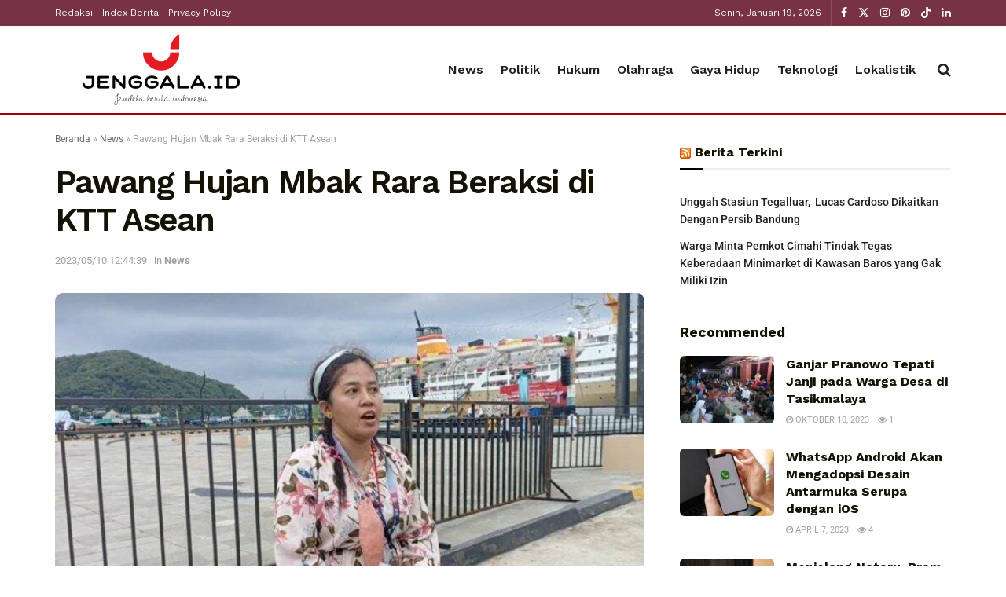

--- FILE ---
content_type: text/html; charset=UTF-8
request_url: https://jenggala.id/pawang-hujan-mbak-rara-beraksi-di-ktt-asean/
body_size: 29394
content:
<!doctype html>
<!--[if lt IE 7]> <html class="no-js lt-ie9 lt-ie8 lt-ie7" lang="id"> <![endif]-->
<!--[if IE 7]>    <html class="no-js lt-ie9 lt-ie8" lang="id"> <![endif]-->
<!--[if IE 8]>    <html class="no-js lt-ie9" lang="id"> <![endif]-->
<!--[if IE 9]>    <html class="no-js lt-ie10" lang="id"> <![endif]-->
<!--[if gt IE 8]><!--> <html class="no-js" lang="id"> <!--<![endif]-->
<head>
    <meta http-equiv="Content-Type" content="text/html; charset=UTF-8" />
    <meta name='viewport' content='width=device-width, initial-scale=1, user-scalable=yes' />
    <link rel="profile" href="http://gmpg.org/xfn/11" />
    <link rel="pingback" href="https://jenggala.id/xmlrpc.php" />
    <meta name='robots' content='index, follow, max-image-preview:large, max-snippet:-1, max-video-preview:-1' />
<meta property="og:type" content="article">
<meta property="og:title" content="Pawang Hujan Mbak Rara Beraksi di KTT Asean">
<meta property="og:site_name" content="Jenggala.id">
<meta property="og:description" content="Jenggala.id - Mbak Rara, pawang hujan yang terkenal karena aksinya di ajang MotoGP Mandalika, kembali menunjukkan keahliannya dalam ajang KTT ASEAN">
<meta property="og:url" content="https://jenggala.id/pawang-hujan-mbak-rara-beraksi-di-ktt-asean/">
<meta property="og:locale" content="id_ID">
<meta property="og:image" content="https://jenggala.id/wp-content/uploads/2023/05/Mbak-Rara-hadir-di-KTT-Asean.jpg">
<meta property="og:image:height" content="393">
<meta property="og:image:width" content="700">
<meta property="article:published_time" content="2023-05-10T12:44:39+07:00">
<meta property="article:modified_time" content="2023-05-10T12:44:39+07:00">
<meta property="article:section" content="News">
<meta property="article:tag" content="KTT ASEAN">
<meta property="article:tag" content="mbak Rara">
<meta property="article:tag" content="Pawang Hujan">
<meta name="twitter:card" content="summary_large_image">
<meta name="twitter:title" content="Pawang Hujan Mbak Rara Beraksi di KTT Asean">
<meta name="twitter:description" content="Jenggala.id - Mbak Rara, pawang hujan yang terkenal karena aksinya di ajang MotoGP Mandalika, kembali menunjukkan keahliannya dalam ajang KTT ASEAN">
<meta name="twitter:url" content="https://jenggala.id/pawang-hujan-mbak-rara-beraksi-di-ktt-asean/">
<meta name="twitter:site" content="">
<meta name="twitter:image" content="https://jenggala.id/wp-content/uploads/2023/05/Mbak-Rara-hadir-di-KTT-Asean.jpg">
<meta name="twitter:image:width" content="700">
<meta name="twitter:image:height" content="393">
<meta name="description" content="Pawang Hujan Mbak Rara Beraksi di KTT Asean"><meta property="fb:app_id" content="498450491566573">			<script type="text/javascript">
			  var jnews_ajax_url = '/?ajax-request=jnews'
			</script>
			<script type="text/javascript">;window.jnews=window.jnews||{},window.jnews.library=window.jnews.library||{},window.jnews.library=function(){"use strict";var e=this;e.win=window,e.doc=document,e.noop=function(){},e.globalBody=e.doc.getElementsByTagName("body")[0],e.globalBody=e.globalBody?e.globalBody:e.doc,e.win.jnewsDataStorage=e.win.jnewsDataStorage||{_storage:new WeakMap,put:function(e,t,n){this._storage.has(e)||this._storage.set(e,new Map),this._storage.get(e).set(t,n)},get:function(e,t){return this._storage.get(e).get(t)},has:function(e,t){return this._storage.has(e)&&this._storage.get(e).has(t)},remove:function(e,t){var n=this._storage.get(e).delete(t);return 0===!this._storage.get(e).size&&this._storage.delete(e),n}},e.windowWidth=function(){return e.win.innerWidth||e.docEl.clientWidth||e.globalBody.clientWidth},e.windowHeight=function(){return e.win.innerHeight||e.docEl.clientHeight||e.globalBody.clientHeight},e.requestAnimationFrame=e.win.requestAnimationFrame||e.win.webkitRequestAnimationFrame||e.win.mozRequestAnimationFrame||e.win.msRequestAnimationFrame||window.oRequestAnimationFrame||function(e){return setTimeout(e,1e3/60)},e.cancelAnimationFrame=e.win.cancelAnimationFrame||e.win.webkitCancelAnimationFrame||e.win.webkitCancelRequestAnimationFrame||e.win.mozCancelAnimationFrame||e.win.msCancelRequestAnimationFrame||e.win.oCancelRequestAnimationFrame||function(e){clearTimeout(e)},e.classListSupport="classList"in document.createElement("_"),e.hasClass=e.classListSupport?function(e,t){return e.classList.contains(t)}:function(e,t){return e.className.indexOf(t)>=0},e.addClass=e.classListSupport?function(t,n){e.hasClass(t,n)||t.classList.add(n)}:function(t,n){e.hasClass(t,n)||(t.className+=" "+n)},e.removeClass=e.classListSupport?function(t,n){e.hasClass(t,n)&&t.classList.remove(n)}:function(t,n){e.hasClass(t,n)&&(t.className=t.className.replace(n,""))},e.objKeys=function(e){var t=[];for(var n in e)Object.prototype.hasOwnProperty.call(e,n)&&t.push(n);return t},e.isObjectSame=function(e,t){var n=!0;return JSON.stringify(e)!==JSON.stringify(t)&&(n=!1),n},e.extend=function(){for(var e,t,n,o=arguments[0]||{},i=1,a=arguments.length;i<a;i++)if(null!==(e=arguments[i]))for(t in e)o!==(n=e[t])&&void 0!==n&&(o[t]=n);return o},e.dataStorage=e.win.jnewsDataStorage,e.isVisible=function(e){return 0!==e.offsetWidth&&0!==e.offsetHeight||e.getBoundingClientRect().length},e.getHeight=function(e){return e.offsetHeight||e.clientHeight||e.getBoundingClientRect().height},e.getWidth=function(e){return e.offsetWidth||e.clientWidth||e.getBoundingClientRect().width},e.supportsPassive=!1;try{var t=Object.defineProperty({},"passive",{get:function(){e.supportsPassive=!0}});"createEvent"in e.doc?e.win.addEventListener("test",null,t):"fireEvent"in e.doc&&e.win.attachEvent("test",null)}catch(e){}e.passiveOption=!!e.supportsPassive&&{passive:!0},e.setStorage=function(e,t){e="jnews-"+e;var n={expired:Math.floor(((new Date).getTime()+432e5)/1e3)};t=Object.assign(n,t);localStorage.setItem(e,JSON.stringify(t))},e.getStorage=function(e){e="jnews-"+e;var t=localStorage.getItem(e);return null!==t&&0<t.length?JSON.parse(localStorage.getItem(e)):{}},e.expiredStorage=function(){var t,n="jnews-";for(var o in localStorage)o.indexOf(n)>-1&&"undefined"!==(t=e.getStorage(o.replace(n,""))).expired&&t.expired<Math.floor((new Date).getTime()/1e3)&&localStorage.removeItem(o)},e.addEvents=function(t,n,o){for(var i in n){var a=["touchstart","touchmove"].indexOf(i)>=0&&!o&&e.passiveOption;"createEvent"in e.doc?t.addEventListener(i,n[i],a):"fireEvent"in e.doc&&t.attachEvent("on"+i,n[i])}},e.removeEvents=function(t,n){for(var o in n)"createEvent"in e.doc?t.removeEventListener(o,n[o]):"fireEvent"in e.doc&&t.detachEvent("on"+o,n[o])},e.triggerEvents=function(t,n,o){var i;o=o||{detail:null};return"createEvent"in e.doc?(!(i=e.doc.createEvent("CustomEvent")||new CustomEvent(n)).initCustomEvent||i.initCustomEvent(n,!0,!1,o),void t.dispatchEvent(i)):"fireEvent"in e.doc?((i=e.doc.createEventObject()).eventType=n,void t.fireEvent("on"+i.eventType,i)):void 0},e.getParents=function(t,n){void 0===n&&(n=e.doc);for(var o=[],i=t.parentNode,a=!1;!a;)if(i){var r=i;r.querySelectorAll(n).length?a=!0:(o.push(r),i=r.parentNode)}else o=[],a=!0;return o},e.forEach=function(e,t,n){for(var o=0,i=e.length;o<i;o++)t.call(n,e[o],o)},e.getText=function(e){return e.innerText||e.textContent},e.setText=function(e,t){var n="object"==typeof t?t.innerText||t.textContent:t;e.innerText&&(e.innerText=n),e.textContent&&(e.textContent=n)},e.httpBuildQuery=function(t){return e.objKeys(t).reduce(function t(n){var o=arguments.length>1&&void 0!==arguments[1]?arguments[1]:null;return function(i,a){var r=n[a];a=encodeURIComponent(a);var s=o?"".concat(o,"[").concat(a,"]"):a;return null==r||"function"==typeof r?(i.push("".concat(s,"=")),i):["number","boolean","string"].includes(typeof r)?(i.push("".concat(s,"=").concat(encodeURIComponent(r))),i):(i.push(e.objKeys(r).reduce(t(r,s),[]).join("&")),i)}}(t),[]).join("&")},e.get=function(t,n,o,i){return o="function"==typeof o?o:e.noop,e.ajax("GET",t,n,o,i)},e.post=function(t,n,o,i){return o="function"==typeof o?o:e.noop,e.ajax("POST",t,n,o,i)},e.ajax=function(t,n,o,i,a){var r=new XMLHttpRequest,s=n,c=e.httpBuildQuery(o);if(t=-1!=["GET","POST"].indexOf(t)?t:"GET",r.open(t,s+("GET"==t?"?"+c:""),!0),"POST"==t&&r.setRequestHeader("Content-type","application/x-www-form-urlencoded"),r.setRequestHeader("X-Requested-With","XMLHttpRequest"),r.onreadystatechange=function(){4===r.readyState&&200<=r.status&&300>r.status&&"function"==typeof i&&i.call(void 0,r.response)},void 0!==a&&!a){return{xhr:r,send:function(){r.send("POST"==t?c:null)}}}return r.send("POST"==t?c:null),{xhr:r}},e.scrollTo=function(t,n,o){function i(e,t,n){this.start=this.position(),this.change=e-this.start,this.currentTime=0,this.increment=20,this.duration=void 0===n?500:n,this.callback=t,this.finish=!1,this.animateScroll()}return Math.easeInOutQuad=function(e,t,n,o){return(e/=o/2)<1?n/2*e*e+t:-n/2*(--e*(e-2)-1)+t},i.prototype.stop=function(){this.finish=!0},i.prototype.move=function(t){e.doc.documentElement.scrollTop=t,e.globalBody.parentNode.scrollTop=t,e.globalBody.scrollTop=t},i.prototype.position=function(){return e.doc.documentElement.scrollTop||e.globalBody.parentNode.scrollTop||e.globalBody.scrollTop},i.prototype.animateScroll=function(){this.currentTime+=this.increment;var t=Math.easeInOutQuad(this.currentTime,this.start,this.change,this.duration);this.move(t),this.currentTime<this.duration&&!this.finish?e.requestAnimationFrame.call(e.win,this.animateScroll.bind(this)):this.callback&&"function"==typeof this.callback&&this.callback()},new i(t,n,o)},e.unwrap=function(t){var n,o=t;e.forEach(t,(function(e,t){n?n+=e:n=e})),o.replaceWith(n)},e.performance={start:function(e){performance.mark(e+"Start")},stop:function(e){performance.mark(e+"End"),performance.measure(e,e+"Start",e+"End")}},e.fps=function(){var t=0,n=0,o=0;!function(){var i=t=0,a=0,r=0,s=document.getElementById("fpsTable"),c=function(t){void 0===document.getElementsByTagName("body")[0]?e.requestAnimationFrame.call(e.win,(function(){c(t)})):document.getElementsByTagName("body")[0].appendChild(t)};null===s&&((s=document.createElement("div")).style.position="fixed",s.style.top="120px",s.style.left="10px",s.style.width="100px",s.style.height="20px",s.style.border="1px solid black",s.style.fontSize="11px",s.style.zIndex="100000",s.style.backgroundColor="white",s.id="fpsTable",c(s));var l=function(){o++,n=Date.now(),(a=(o/(r=(n-t)/1e3)).toPrecision(2))!=i&&(i=a,s.innerHTML=i+"fps"),1<r&&(t=n,o=0),e.requestAnimationFrame.call(e.win,l)};l()}()},e.instr=function(e,t){for(var n=0;n<t.length;n++)if(-1!==e.toLowerCase().indexOf(t[n].toLowerCase()))return!0},e.winLoad=function(t,n){function o(o){if("complete"===e.doc.readyState||"interactive"===e.doc.readyState)return!o||n?setTimeout(t,n||1):t(o),1}o()||e.addEvents(e.win,{load:o})},e.docReady=function(t,n){function o(o){if("complete"===e.doc.readyState||"interactive"===e.doc.readyState)return!o||n?setTimeout(t,n||1):t(o),1}o()||e.addEvents(e.doc,{DOMContentLoaded:o})},e.fireOnce=function(){e.docReady((function(){e.assets=e.assets||[],e.assets.length&&(e.boot(),e.load_assets())}),50)},e.boot=function(){e.length&&e.doc.querySelectorAll("style[media]").forEach((function(e){"not all"==e.getAttribute("media")&&e.removeAttribute("media")}))},e.create_js=function(t,n){var o=e.doc.createElement("script");switch(o.setAttribute("src",t),n){case"defer":o.setAttribute("defer",!0);break;case"async":o.setAttribute("async",!0);break;case"deferasync":o.setAttribute("defer",!0),o.setAttribute("async",!0)}e.globalBody.appendChild(o)},e.load_assets=function(){"object"==typeof e.assets&&e.forEach(e.assets.slice(0),(function(t,n){var o="";t.defer&&(o+="defer"),t.async&&(o+="async"),e.create_js(t.url,o);var i=e.assets.indexOf(t);i>-1&&e.assets.splice(i,1)})),e.assets=jnewsoption.au_scripts=window.jnewsads=[]},e.setCookie=function(e,t,n){var o="";if(n){var i=new Date;i.setTime(i.getTime()+24*n*60*60*1e3),o="; expires="+i.toUTCString()}document.cookie=e+"="+(t||"")+o+"; path=/"},e.getCookie=function(e){for(var t=e+"=",n=document.cookie.split(";"),o=0;o<n.length;o++){for(var i=n[o];" "==i.charAt(0);)i=i.substring(1,i.length);if(0==i.indexOf(t))return i.substring(t.length,i.length)}return null},e.eraseCookie=function(e){document.cookie=e+"=; Path=/; Expires=Thu, 01 Jan 1970 00:00:01 GMT;"},e.docReady((function(){e.globalBody=e.globalBody==e.doc?e.doc.getElementsByTagName("body")[0]:e.globalBody,e.globalBody=e.globalBody?e.globalBody:e.doc})),e.winLoad((function(){e.winLoad((function(){var t=!1;if(void 0!==window.jnewsadmin)if(void 0!==window.file_version_checker){var n=e.objKeys(window.file_version_checker);n.length?n.forEach((function(e){t||"10.0.4"===window.file_version_checker[e]||(t=!0)})):t=!0}else t=!0;t&&(window.jnewsHelper.getMessage(),window.jnewsHelper.getNotice())}),2500)}))},window.jnews.library=new window.jnews.library;</script>
	<!-- This site is optimized with the Yoast SEO plugin v26.6 - https://yoast.com/wordpress/plugins/seo/ -->
	<title>Pawang Hujan Mbak Rara Beraksi di KTT Asean - Jenggala.id</title>
	<meta name="description" content="Jenggala.id - Mbak Rara, pawang hujan yang terkenal karena aksinya di ajang MotoGP Mandalika, kembali menunjukkan keahliannya dalam ajang KTT ASEAN 2023" />
	<link rel="canonical" href="https://jenggala.id/pawang-hujan-mbak-rara-beraksi-di-ktt-asean/" />
	<meta name="twitter:label1" content="Ditulis oleh" />
	<meta name="twitter:data1" content="Bobby Suryo" />
	<meta name="twitter:label2" content="Estimasi waktu membaca" />
	<meta name="twitter:data2" content="2 menit" />
	<script type="application/ld+json" class="yoast-schema-graph">{"@context":"https://schema.org","@graph":[{"@type":"NewsArticle","@id":"https://jenggala.id/pawang-hujan-mbak-rara-beraksi-di-ktt-asean/#article","isPartOf":{"@id":"https://jenggala.id/pawang-hujan-mbak-rara-beraksi-di-ktt-asean/"},"author":{"name":"Bobby Suryo","@id":"https://jenggala.id/#/schema/person/1117116c3e0c7eba648792eed401d772"},"headline":"Pawang Hujan Mbak Rara Beraksi di KTT Asean","datePublished":"2023-05-10T05:44:39+00:00","mainEntityOfPage":{"@id":"https://jenggala.id/pawang-hujan-mbak-rara-beraksi-di-ktt-asean/"},"wordCount":256,"publisher":{"@id":"https://jenggala.id/#organization"},"image":{"@id":"https://jenggala.id/pawang-hujan-mbak-rara-beraksi-di-ktt-asean/#primaryimage"},"thumbnailUrl":"https://jenggala.id/wp-content/uploads/2023/05/Mbak-Rara-hadir-di-KTT-Asean.jpg","keywords":["KTT ASEAN","mbak Rara","Pawang Hujan"],"articleSection":["News"],"inLanguage":"id"},{"@type":"WebPage","@id":"https://jenggala.id/pawang-hujan-mbak-rara-beraksi-di-ktt-asean/","url":"https://jenggala.id/pawang-hujan-mbak-rara-beraksi-di-ktt-asean/","name":"Pawang Hujan Mbak Rara Beraksi di KTT Asean - Jenggala.id","isPartOf":{"@id":"https://jenggala.id/#website"},"primaryImageOfPage":{"@id":"https://jenggala.id/pawang-hujan-mbak-rara-beraksi-di-ktt-asean/#primaryimage"},"image":{"@id":"https://jenggala.id/pawang-hujan-mbak-rara-beraksi-di-ktt-asean/#primaryimage"},"thumbnailUrl":"https://jenggala.id/wp-content/uploads/2023/05/Mbak-Rara-hadir-di-KTT-Asean.jpg","datePublished":"2023-05-10T05:44:39+00:00","description":"Jenggala.id - Mbak Rara, pawang hujan yang terkenal karena aksinya di ajang MotoGP Mandalika, kembali menunjukkan keahliannya dalam ajang KTT ASEAN 2023","breadcrumb":{"@id":"https://jenggala.id/pawang-hujan-mbak-rara-beraksi-di-ktt-asean/#breadcrumb"},"inLanguage":"id","potentialAction":[{"@type":"ReadAction","target":["https://jenggala.id/pawang-hujan-mbak-rara-beraksi-di-ktt-asean/"]}]},{"@type":"ImageObject","inLanguage":"id","@id":"https://jenggala.id/pawang-hujan-mbak-rara-beraksi-di-ktt-asean/#primaryimage","url":"https://jenggala.id/wp-content/uploads/2023/05/Mbak-Rara-hadir-di-KTT-Asean.jpg","contentUrl":"https://jenggala.id/wp-content/uploads/2023/05/Mbak-Rara-hadir-di-KTT-Asean.jpg","width":700,"height":393,"caption":"Mbak Rara hadir di KTT Asean"},{"@type":"BreadcrumbList","@id":"https://jenggala.id/pawang-hujan-mbak-rara-beraksi-di-ktt-asean/#breadcrumb","itemListElement":[{"@type":"ListItem","position":1,"name":"Beranda","item":"https://jenggala.id/"},{"@type":"ListItem","position":2,"name":"News","item":"https://jenggala.id/news/"},{"@type":"ListItem","position":3,"name":"Pawang Hujan Mbak Rara Beraksi di KTT Asean"}]},{"@type":"WebSite","@id":"https://jenggala.id/#website","url":"https://jenggala.id/","name":"Jenggala.id","description":"Jendela Berita Indonesia Terkini","publisher":{"@id":"https://jenggala.id/#organization"},"potentialAction":[{"@type":"SearchAction","target":{"@type":"EntryPoint","urlTemplate":"https://jenggala.id/?s={search_term_string}"},"query-input":{"@type":"PropertyValueSpecification","valueRequired":true,"valueName":"search_term_string"}}],"inLanguage":"id"},{"@type":"Organization","@id":"https://jenggala.id/#organization","name":"partaiku.id","alternateName":"partaiku.id","url":"https://jenggala.id/","logo":{"@type":"ImageObject","inLanguage":"id","@id":"https://jenggala.id/#/schema/logo/image/","url":"https://jenggala.id/wp-content/uploads/2023/02/thumb-home.jpg","contentUrl":"https://jenggala.id/wp-content/uploads/2023/02/thumb-home.jpg","width":800,"height":600,"caption":"partaiku.id"},"image":{"@id":"https://jenggala.id/#/schema/logo/image/"},"sameAs":["https://www.facebook.com/Jenggaladotid/","https://x.com/patgatuwa","https://id.pinterest.com/redaksijenggala/","https://www.tiktok.com/@jenggala.id","https://www.instagram.com/jenggaladotid/"]},{"@type":"Person","@id":"https://jenggala.id/#/schema/person/1117116c3e0c7eba648792eed401d772","name":"Bobby Suryo","image":{"@type":"ImageObject","inLanguage":"id","@id":"https://jenggala.id/#/schema/person/image/","url":"https://secure.gravatar.com/avatar/a68b685436318ad2493293aedb510c981f8e8c30cf219966c42973df4b53f911?s=96&d=mm&r=g","contentUrl":"https://secure.gravatar.com/avatar/a68b685436318ad2493293aedb510c981f8e8c30cf219966c42973df4b53f911?s=96&d=mm&r=g","caption":"Bobby Suryo"},"url":"https://jenggala.id/author/jenggala-004/"}]}</script>
	<!-- / Yoast SEO plugin. -->


<link rel='dns-prefetch' href='//fonts.googleapis.com' />
<link rel='preconnect' href='https://fonts.gstatic.com' />
<link rel="alternate" title="oEmbed (JSON)" type="application/json+oembed" href="https://jenggala.id/wp-json/oembed/1.0/embed?url=https%3A%2F%2Fjenggala.id%2Fpawang-hujan-mbak-rara-beraksi-di-ktt-asean%2F" />
<link rel="alternate" title="oEmbed (XML)" type="text/xml+oembed" href="https://jenggala.id/wp-json/oembed/1.0/embed?url=https%3A%2F%2Fjenggala.id%2Fpawang-hujan-mbak-rara-beraksi-di-ktt-asean%2F&#038;format=xml" />
<style id='wp-img-auto-sizes-contain-inline-css' type='text/css'>
img:is([sizes=auto i],[sizes^="auto," i]){contain-intrinsic-size:3000px 1500px}
/*# sourceURL=wp-img-auto-sizes-contain-inline-css */
</style>
<style id='wp-emoji-styles-inline-css' type='text/css'>

	img.wp-smiley, img.emoji {
		display: inline !important;
		border: none !important;
		box-shadow: none !important;
		height: 1em !important;
		width: 1em !important;
		margin: 0 0.07em !important;
		vertical-align: -0.1em !important;
		background: none !important;
		padding: 0 !important;
	}
/*# sourceURL=wp-emoji-styles-inline-css */
</style>
<link rel='stylesheet' id='wp-block-library-css' href='https://jenggala.id/wp-includes/css/dist/block-library/style.min.css?ver=6.9' type='text/css' media='all' />
<style id='global-styles-inline-css' type='text/css'>
:root{--wp--preset--aspect-ratio--square: 1;--wp--preset--aspect-ratio--4-3: 4/3;--wp--preset--aspect-ratio--3-4: 3/4;--wp--preset--aspect-ratio--3-2: 3/2;--wp--preset--aspect-ratio--2-3: 2/3;--wp--preset--aspect-ratio--16-9: 16/9;--wp--preset--aspect-ratio--9-16: 9/16;--wp--preset--color--black: #000000;--wp--preset--color--cyan-bluish-gray: #abb8c3;--wp--preset--color--white: #ffffff;--wp--preset--color--pale-pink: #f78da7;--wp--preset--color--vivid-red: #cf2e2e;--wp--preset--color--luminous-vivid-orange: #ff6900;--wp--preset--color--luminous-vivid-amber: #fcb900;--wp--preset--color--light-green-cyan: #7bdcb5;--wp--preset--color--vivid-green-cyan: #00d084;--wp--preset--color--pale-cyan-blue: #8ed1fc;--wp--preset--color--vivid-cyan-blue: #0693e3;--wp--preset--color--vivid-purple: #9b51e0;--wp--preset--gradient--vivid-cyan-blue-to-vivid-purple: linear-gradient(135deg,rgb(6,147,227) 0%,rgb(155,81,224) 100%);--wp--preset--gradient--light-green-cyan-to-vivid-green-cyan: linear-gradient(135deg,rgb(122,220,180) 0%,rgb(0,208,130) 100%);--wp--preset--gradient--luminous-vivid-amber-to-luminous-vivid-orange: linear-gradient(135deg,rgb(252,185,0) 0%,rgb(255,105,0) 100%);--wp--preset--gradient--luminous-vivid-orange-to-vivid-red: linear-gradient(135deg,rgb(255,105,0) 0%,rgb(207,46,46) 100%);--wp--preset--gradient--very-light-gray-to-cyan-bluish-gray: linear-gradient(135deg,rgb(238,238,238) 0%,rgb(169,184,195) 100%);--wp--preset--gradient--cool-to-warm-spectrum: linear-gradient(135deg,rgb(74,234,220) 0%,rgb(151,120,209) 20%,rgb(207,42,186) 40%,rgb(238,44,130) 60%,rgb(251,105,98) 80%,rgb(254,248,76) 100%);--wp--preset--gradient--blush-light-purple: linear-gradient(135deg,rgb(255,206,236) 0%,rgb(152,150,240) 100%);--wp--preset--gradient--blush-bordeaux: linear-gradient(135deg,rgb(254,205,165) 0%,rgb(254,45,45) 50%,rgb(107,0,62) 100%);--wp--preset--gradient--luminous-dusk: linear-gradient(135deg,rgb(255,203,112) 0%,rgb(199,81,192) 50%,rgb(65,88,208) 100%);--wp--preset--gradient--pale-ocean: linear-gradient(135deg,rgb(255,245,203) 0%,rgb(182,227,212) 50%,rgb(51,167,181) 100%);--wp--preset--gradient--electric-grass: linear-gradient(135deg,rgb(202,248,128) 0%,rgb(113,206,126) 100%);--wp--preset--gradient--midnight: linear-gradient(135deg,rgb(2,3,129) 0%,rgb(40,116,252) 100%);--wp--preset--font-size--small: 13px;--wp--preset--font-size--medium: 20px;--wp--preset--font-size--large: 36px;--wp--preset--font-size--x-large: 42px;--wp--preset--spacing--20: 0.44rem;--wp--preset--spacing--30: 0.67rem;--wp--preset--spacing--40: 1rem;--wp--preset--spacing--50: 1.5rem;--wp--preset--spacing--60: 2.25rem;--wp--preset--spacing--70: 3.38rem;--wp--preset--spacing--80: 5.06rem;--wp--preset--shadow--natural: 6px 6px 9px rgba(0, 0, 0, 0.2);--wp--preset--shadow--deep: 12px 12px 50px rgba(0, 0, 0, 0.4);--wp--preset--shadow--sharp: 6px 6px 0px rgba(0, 0, 0, 0.2);--wp--preset--shadow--outlined: 6px 6px 0px -3px rgb(255, 255, 255), 6px 6px rgb(0, 0, 0);--wp--preset--shadow--crisp: 6px 6px 0px rgb(0, 0, 0);}:where(.is-layout-flex){gap: 0.5em;}:where(.is-layout-grid){gap: 0.5em;}body .is-layout-flex{display: flex;}.is-layout-flex{flex-wrap: wrap;align-items: center;}.is-layout-flex > :is(*, div){margin: 0;}body .is-layout-grid{display: grid;}.is-layout-grid > :is(*, div){margin: 0;}:where(.wp-block-columns.is-layout-flex){gap: 2em;}:where(.wp-block-columns.is-layout-grid){gap: 2em;}:where(.wp-block-post-template.is-layout-flex){gap: 1.25em;}:where(.wp-block-post-template.is-layout-grid){gap: 1.25em;}.has-black-color{color: var(--wp--preset--color--black) !important;}.has-cyan-bluish-gray-color{color: var(--wp--preset--color--cyan-bluish-gray) !important;}.has-white-color{color: var(--wp--preset--color--white) !important;}.has-pale-pink-color{color: var(--wp--preset--color--pale-pink) !important;}.has-vivid-red-color{color: var(--wp--preset--color--vivid-red) !important;}.has-luminous-vivid-orange-color{color: var(--wp--preset--color--luminous-vivid-orange) !important;}.has-luminous-vivid-amber-color{color: var(--wp--preset--color--luminous-vivid-amber) !important;}.has-light-green-cyan-color{color: var(--wp--preset--color--light-green-cyan) !important;}.has-vivid-green-cyan-color{color: var(--wp--preset--color--vivid-green-cyan) !important;}.has-pale-cyan-blue-color{color: var(--wp--preset--color--pale-cyan-blue) !important;}.has-vivid-cyan-blue-color{color: var(--wp--preset--color--vivid-cyan-blue) !important;}.has-vivid-purple-color{color: var(--wp--preset--color--vivid-purple) !important;}.has-black-background-color{background-color: var(--wp--preset--color--black) !important;}.has-cyan-bluish-gray-background-color{background-color: var(--wp--preset--color--cyan-bluish-gray) !important;}.has-white-background-color{background-color: var(--wp--preset--color--white) !important;}.has-pale-pink-background-color{background-color: var(--wp--preset--color--pale-pink) !important;}.has-vivid-red-background-color{background-color: var(--wp--preset--color--vivid-red) !important;}.has-luminous-vivid-orange-background-color{background-color: var(--wp--preset--color--luminous-vivid-orange) !important;}.has-luminous-vivid-amber-background-color{background-color: var(--wp--preset--color--luminous-vivid-amber) !important;}.has-light-green-cyan-background-color{background-color: var(--wp--preset--color--light-green-cyan) !important;}.has-vivid-green-cyan-background-color{background-color: var(--wp--preset--color--vivid-green-cyan) !important;}.has-pale-cyan-blue-background-color{background-color: var(--wp--preset--color--pale-cyan-blue) !important;}.has-vivid-cyan-blue-background-color{background-color: var(--wp--preset--color--vivid-cyan-blue) !important;}.has-vivid-purple-background-color{background-color: var(--wp--preset--color--vivid-purple) !important;}.has-black-border-color{border-color: var(--wp--preset--color--black) !important;}.has-cyan-bluish-gray-border-color{border-color: var(--wp--preset--color--cyan-bluish-gray) !important;}.has-white-border-color{border-color: var(--wp--preset--color--white) !important;}.has-pale-pink-border-color{border-color: var(--wp--preset--color--pale-pink) !important;}.has-vivid-red-border-color{border-color: var(--wp--preset--color--vivid-red) !important;}.has-luminous-vivid-orange-border-color{border-color: var(--wp--preset--color--luminous-vivid-orange) !important;}.has-luminous-vivid-amber-border-color{border-color: var(--wp--preset--color--luminous-vivid-amber) !important;}.has-light-green-cyan-border-color{border-color: var(--wp--preset--color--light-green-cyan) !important;}.has-vivid-green-cyan-border-color{border-color: var(--wp--preset--color--vivid-green-cyan) !important;}.has-pale-cyan-blue-border-color{border-color: var(--wp--preset--color--pale-cyan-blue) !important;}.has-vivid-cyan-blue-border-color{border-color: var(--wp--preset--color--vivid-cyan-blue) !important;}.has-vivid-purple-border-color{border-color: var(--wp--preset--color--vivid-purple) !important;}.has-vivid-cyan-blue-to-vivid-purple-gradient-background{background: var(--wp--preset--gradient--vivid-cyan-blue-to-vivid-purple) !important;}.has-light-green-cyan-to-vivid-green-cyan-gradient-background{background: var(--wp--preset--gradient--light-green-cyan-to-vivid-green-cyan) !important;}.has-luminous-vivid-amber-to-luminous-vivid-orange-gradient-background{background: var(--wp--preset--gradient--luminous-vivid-amber-to-luminous-vivid-orange) !important;}.has-luminous-vivid-orange-to-vivid-red-gradient-background{background: var(--wp--preset--gradient--luminous-vivid-orange-to-vivid-red) !important;}.has-very-light-gray-to-cyan-bluish-gray-gradient-background{background: var(--wp--preset--gradient--very-light-gray-to-cyan-bluish-gray) !important;}.has-cool-to-warm-spectrum-gradient-background{background: var(--wp--preset--gradient--cool-to-warm-spectrum) !important;}.has-blush-light-purple-gradient-background{background: var(--wp--preset--gradient--blush-light-purple) !important;}.has-blush-bordeaux-gradient-background{background: var(--wp--preset--gradient--blush-bordeaux) !important;}.has-luminous-dusk-gradient-background{background: var(--wp--preset--gradient--luminous-dusk) !important;}.has-pale-ocean-gradient-background{background: var(--wp--preset--gradient--pale-ocean) !important;}.has-electric-grass-gradient-background{background: var(--wp--preset--gradient--electric-grass) !important;}.has-midnight-gradient-background{background: var(--wp--preset--gradient--midnight) !important;}.has-small-font-size{font-size: var(--wp--preset--font-size--small) !important;}.has-medium-font-size{font-size: var(--wp--preset--font-size--medium) !important;}.has-large-font-size{font-size: var(--wp--preset--font-size--large) !important;}.has-x-large-font-size{font-size: var(--wp--preset--font-size--x-large) !important;}
/*# sourceURL=global-styles-inline-css */
</style>

<style id='classic-theme-styles-inline-css' type='text/css'>
/*! This file is auto-generated */
.wp-block-button__link{color:#fff;background-color:#32373c;border-radius:9999px;box-shadow:none;text-decoration:none;padding:calc(.667em + 2px) calc(1.333em + 2px);font-size:1.125em}.wp-block-file__button{background:#32373c;color:#fff;text-decoration:none}
/*# sourceURL=/wp-includes/css/classic-themes.min.css */
</style>
<link rel='stylesheet' id='elementor-frontend-css' href='https://jenggala.id/wp-content/plugins/elementor/assets/css/frontend.min.css?ver=3.32.5' type='text/css' media='all' />
<link rel='stylesheet' id='jeg_customizer_font-css' href='//fonts.googleapis.com/css?family=Roboto%3A700%2Cregular%7CWork+Sans%3Aregular%2C700%2C700%2C600&#038;display=swap&#038;ver=1.3.0' type='text/css' media='all' />
<link rel='stylesheet' id='font-awesome-css' href='https://jenggala.id/wp-content/plugins/elementor/assets/lib/font-awesome/css/font-awesome.min.css?ver=4.7.0' type='text/css' media='all' />
<link rel='stylesheet' id='jnews-icon-css' href='https://jenggala.id/wp-content/themes/jnews/assets/fonts/jegicon/jegicon.css?ver=11.6.16' type='text/css' media='all' />
<link rel='stylesheet' id='jscrollpane-css' href='https://jenggala.id/wp-content/themes/jnews/assets/css/jquery.jscrollpane.css?ver=11.6.16' type='text/css' media='all' />
<link rel='stylesheet' id='oknav-css' href='https://jenggala.id/wp-content/themes/jnews/assets/css/okayNav.css?ver=11.6.16' type='text/css' media='all' />
<link rel='stylesheet' id='magnific-popup-css' href='https://jenggala.id/wp-content/themes/jnews/assets/css/magnific-popup.css?ver=11.6.16' type='text/css' media='all' />
<link rel='stylesheet' id='chosen-css' href='https://jenggala.id/wp-content/themes/jnews/assets/css/chosen/chosen.css?ver=11.6.16' type='text/css' media='all' />
<link rel='stylesheet' id='jnews-main-css' href='https://jenggala.id/wp-content/themes/jnews/assets/css/main.css?ver=11.6.16' type='text/css' media='all' />
<link rel='stylesheet' id='jnews-pages-css' href='https://jenggala.id/wp-content/themes/jnews/assets/css/pages.css?ver=11.6.16' type='text/css' media='all' />
<link rel='stylesheet' id='jnews-single-css' href='https://jenggala.id/wp-content/themes/jnews/assets/css/single.css?ver=11.6.16' type='text/css' media='all' />
<link rel='stylesheet' id='jnews-responsive-css' href='https://jenggala.id/wp-content/themes/jnews/assets/css/responsive.css?ver=11.6.16' type='text/css' media='all' />
<link rel='stylesheet' id='jnews-pb-temp-css' href='https://jenggala.id/wp-content/themes/jnews/assets/css/pb-temp.css?ver=11.6.16' type='text/css' media='all' />
<link rel='stylesheet' id='jnews-elementor-css' href='https://jenggala.id/wp-content/themes/jnews/assets/css/elementor-frontend.css?ver=11.6.16' type='text/css' media='all' />
<link rel='stylesheet' id='jnews-style-css' href='https://jenggala.id/wp-content/themes/jnews/style.css?ver=11.6.16' type='text/css' media='all' />
<link rel='stylesheet' id='jnews-darkmode-css' href='https://jenggala.id/wp-content/themes/jnews/assets/css/darkmode.css?ver=11.6.16' type='text/css' media='all' />
<link rel='stylesheet' id='jnews-select-share-css' href='https://jenggala.id/wp-content/plugins/jnews-social-share/assets/css/plugin.css' type='text/css' media='all' />
<script type="text/javascript" src="https://jenggala.id/wp-includes/js/jquery/jquery.min.js?ver=3.7.1" id="jquery-core-js"></script>
<script type="text/javascript" src="https://jenggala.id/wp-includes/js/jquery/jquery-migrate.min.js?ver=3.4.1" id="jquery-migrate-js"></script>
<link rel="https://api.w.org/" href="https://jenggala.id/wp-json/" /><link rel="alternate" title="JSON" type="application/json" href="https://jenggala.id/wp-json/wp/v2/posts/238781" /><link rel="EditURI" type="application/rsd+xml" title="RSD" href="https://jenggala.id/xmlrpc.php?rsd" />
<link rel='shortlink' href='https://jenggala.id/?p=238781' />
<!-- Google Tag Manager -->
<script>(function(w,d,s,l,i){w[l]=w[l]||[];w[l].push({'gtm.start':
new Date().getTime(),event:'gtm.js'});var f=d.getElementsByTagName(s)[0],
j=d.createElement(s),dl=l!='dataLayer'?'&l='+l:'';j.async=true;j.src=
'https://www.googletagmanager.com/gtm.js?id='+i+dl;f.parentNode.insertBefore(j,f);
})(window,document,'script','dataLayer','GTM-PH3G5KX');</script>
<!-- End Google Tag Manager -->

<script async src="https://pagead2.googlesyndication.com/pagead/js/adsbygoogle.js?client=ca-pub-3669230204349117"
     crossorigin="anonymous"></script><meta name="generator" content="Elementor 3.32.5; features: additional_custom_breakpoints; settings: css_print_method-external, google_font-enabled, font_display-swap">
			<style>
				.e-con.e-parent:nth-of-type(n+4):not(.e-lazyloaded):not(.e-no-lazyload),
				.e-con.e-parent:nth-of-type(n+4):not(.e-lazyloaded):not(.e-no-lazyload) * {
					background-image: none !important;
				}
				@media screen and (max-height: 1024px) {
					.e-con.e-parent:nth-of-type(n+3):not(.e-lazyloaded):not(.e-no-lazyload),
					.e-con.e-parent:nth-of-type(n+3):not(.e-lazyloaded):not(.e-no-lazyload) * {
						background-image: none !important;
					}
				}
				@media screen and (max-height: 640px) {
					.e-con.e-parent:nth-of-type(n+2):not(.e-lazyloaded):not(.e-no-lazyload),
					.e-con.e-parent:nth-of-type(n+2):not(.e-lazyloaded):not(.e-no-lazyload) * {
						background-image: none !important;
					}
				}
			</style>
			<script type='application/ld+json'>{"@context":"http:\/\/schema.org","@type":"Organization","@id":"https:\/\/jenggala.id\/#organization","url":"https:\/\/jenggala.id\/","name":"jenggala.id","logo":{"@type":"ImageObject","url":"https:\/\/jenggala.id\/wp-content\/uploads\/2023\/02\/thumb-jenggala.jpg"},"sameAs":["https:\/\/www.facebook.com\/Jenggaladotid","https:\/\/twitter.com\/patgatuwa","https:\/\/www.instagram.com\/jenggaladotid\/","https:\/\/id.pinterest.com\/redaksijenggala\/","https:\/\/www.tiktok.com\/@jenggala.id","https:\/\/www.linkedin.com\/in\/jenggala-id-289273262\/"],"contactPoint":{"@type":"ContactPoint","telephone":"+628112334669","contactType":"technical support","areaServed":["ID"]}}</script>
<script type='application/ld+json'>{"@context":"http:\/\/schema.org","@type":"WebSite","@id":"https:\/\/jenggala.id\/#website","url":"https:\/\/jenggala.id\/","name":"jenggala.id","potentialAction":{"@type":"SearchAction","target":"https:\/\/jenggala.id\/?s={search_term_string}","query-input":"required name=search_term_string"}}</script>
<link rel="icon" href="https://jenggala.id/wp-content/uploads/2023/07/favicon-75x75.png" sizes="32x32" />
<link rel="icon" href="https://jenggala.id/wp-content/uploads/2023/07/favicon-350x350.png" sizes="192x192" />
<link rel="apple-touch-icon" href="https://jenggala.id/wp-content/uploads/2023/07/favicon-350x350.png" />
<meta name="msapplication-TileImage" content="https://jenggala.id/wp-content/uploads/2023/07/favicon-350x350.png" />
<link rel='stylesheet' id='jnews-scheme-css' href='https://jenggala.id/wp-content/uploads/jnews/scheme.css?ver=1758554656' type='text/css' media='all' />
<link rel='stylesheet' id='elementor-post-241054-css' href='https://jenggala.id/wp-content/uploads/elementor/css/post-241054.css?ver=1765977033' type='text/css' media='all' />
<link rel='stylesheet' id='widget-image-css' href='https://jenggala.id/wp-content/plugins/elementor/assets/css/widget-image.min.css?ver=3.32.5' type='text/css' media='all' />
<link rel='stylesheet' id='widget-spacer-css' href='https://jenggala.id/wp-content/plugins/elementor/assets/css/widget-spacer.min.css?ver=3.32.5' type='text/css' media='all' />
<link rel='stylesheet' id='elementor-icons-css' href='https://jenggala.id/wp-content/plugins/elementor/assets/lib/eicons/css/elementor-icons.min.css?ver=5.44.0' type='text/css' media='all' />
<link rel='stylesheet' id='elementor-post-241006-css' href='https://jenggala.id/wp-content/uploads/elementor/css/post-241006.css?ver=1765977033' type='text/css' media='all' />
<link rel='stylesheet' id='elementor-gf-local-roboto-css' href='https://jenggala.id/wp-content/uploads/elementor/google-fonts/css/roboto.css?ver=1744489970' type='text/css' media='all' />
<link rel='stylesheet' id='elementor-gf-local-robotoslab-css' href='https://jenggala.id/wp-content/uploads/elementor/google-fonts/css/robotoslab.css?ver=1744489976' type='text/css' media='all' />
</head>
<body class="wp-singular post-template-default single single-post postid-238781 single-format-standard wp-embed-responsive wp-theme-jnews jeg_toggle_light jeg_single_tpl_1 jnews jsc_normal elementor-default elementor-kit-241006">

    
    
    <div class="jeg_ad jeg_ad_top jnews_header_top_ads">
        <div class='ads-wrapper  '></div>    </div>

    <!-- The Main Wrapper
    ============================================= -->
    <div class="jeg_viewport">

        
        <div class="jeg_header_wrapper">
            <div class="jeg_header_instagram_wrapper">
    </div>

<!-- HEADER -->
<div class="jeg_header normal">
    <div class="jeg_topbar jeg_container jeg_navbar_wrapper dark">
    <div class="container">
        <div class="jeg_nav_row">
            
                <div class="jeg_nav_col jeg_nav_left  jeg_nav_grow">
                    <div class="item_wrap jeg_nav_alignleft">
                        <div class="jeg_nav_item">
	<ul class="jeg_menu jeg_top_menu"><li id="menu-item-308" class="menu-item menu-item-type-post_type menu-item-object-page menu-item-308"><a href="https://jenggala.id/redaksi/">Redaksi</a></li>
<li id="menu-item-234471" class="menu-item menu-item-type-post_type menu-item-object-page menu-item-234471"><a href="https://jenggala.id/index-berita/">Index Berita</a></li>
<li id="menu-item-241620" class="menu-item menu-item-type-post_type menu-item-object-page menu-item-privacy-policy menu-item-241620"><a rel="privacy-policy" href="https://jenggala.id/privacy-policy/">Privacy Policy</a></li>
</ul></div>                    </div>
                </div>

                
                <div class="jeg_nav_col jeg_nav_center  jeg_nav_normal">
                    <div class="item_wrap jeg_nav_aligncenter">
                                            </div>
                </div>

                
                <div class="jeg_nav_col jeg_nav_right  jeg_nav_normal">
                    <div class="item_wrap jeg_nav_alignright">
                        <div class="jeg_nav_item jeg_top_date">
    Senin, Januari 19, 2026</div>			<div
				class="jeg_nav_item socials_widget jeg_social_icon_block nobg">
				<a href="https://www.facebook.com/Jenggaladotid" target='_blank' rel='external noopener nofollow'  aria-label="Find us on Facebook" class="jeg_facebook"><i class="fa fa-facebook"></i> </a><a href="https://twitter.com/patgatuwa" target='_blank' rel='external noopener nofollow'  aria-label="Find us on Twitter" class="jeg_twitter"><i class="fa fa-twitter"><span class="jeg-icon icon-twitter"><svg xmlns="http://www.w3.org/2000/svg" height="1em" viewBox="0 0 512 512"><!--! Font Awesome Free 6.4.2 by @fontawesome - https://fontawesome.com License - https://fontawesome.com/license (Commercial License) Copyright 2023 Fonticons, Inc. --><path d="M389.2 48h70.6L305.6 224.2 487 464H345L233.7 318.6 106.5 464H35.8L200.7 275.5 26.8 48H172.4L272.9 180.9 389.2 48zM364.4 421.8h39.1L151.1 88h-42L364.4 421.8z"/></svg></span></i> </a><a href="https://www.instagram.com/jenggaladotid/" target='_blank' rel='external noopener nofollow'  aria-label="Find us on Instagram" class="jeg_instagram"><i class="fa fa-instagram"></i> </a><a href="https://id.pinterest.com/redaksijenggala/" target='_blank' rel='external noopener nofollow'  aria-label="Find us on Pinterest" class="jeg_pinterest"><i class="fa fa-pinterest"></i> </a><a href="https://www.tiktok.com/@jenggala.id" target='_blank' rel='external noopener nofollow'  aria-label="Find us on TikTok" class="jeg_tiktok"><span class="jeg-icon icon-tiktok"><svg xmlns="http://www.w3.org/2000/svg" height="1em" viewBox="0 0 448 512"><!--! Font Awesome Free 6.4.2 by @fontawesome - https://fontawesome.com License - https://fontawesome.com/license (Commercial License) Copyright 2023 Fonticons, Inc. --><path d="M448,209.91a210.06,210.06,0,0,1-122.77-39.25V349.38A162.55,162.55,0,1,1,185,188.31V278.2a74.62,74.62,0,1,0,52.23,71.18V0l88,0a121.18,121.18,0,0,0,1.86,22.17h0A122.18,122.18,0,0,0,381,102.39a121.43,121.43,0,0,0,67,20.14Z"/></svg></span> </a><a href="https://www.linkedin.com/in/jenggala-id-289273262/" target='_blank' rel='external noopener nofollow'  aria-label="Find us on LinkedIn" class="jeg_linkedin"><i class="fa fa-linkedin"></i> </a>			</div>
			                    </div>
                </div>

                        </div>
    </div>
</div><!-- /.jeg_container --><div class="jeg_midbar jeg_container jeg_navbar_wrapper normal">
    <div class="container">
        <div class="jeg_nav_row">
            
                <div class="jeg_nav_col jeg_nav_left jeg_nav_normal">
                    <div class="item_wrap jeg_nav_alignleft">
                        <div class="jeg_nav_item jeg_logo jeg_desktop_logo">
			<div class="site-title">
			<a href="https://jenggala.id/" aria-label="Visit Homepage" style="padding: 0px 0px 0px 0px;">
				<img class='jeg_logo_img' src="https://jenggala.id/wp-content/uploads/2023/07/jenggala-logo-warna-1.png" srcset="https://jenggala.id/wp-content/uploads/2023/07/jenggala-logo-warna-1.png 1x, https://jenggala.id/wp-content/uploads/2023/07/jenggala-logo-warna-1.png 2x" alt="Jenggala.id"data-light-src="https://jenggala.id/wp-content/uploads/2023/07/jenggala-logo-warna-1.png" data-light-srcset="https://jenggala.id/wp-content/uploads/2023/07/jenggala-logo-warna-1.png 1x, https://jenggala.id/wp-content/uploads/2023/07/jenggala-logo-warna-1.png 2x" data-dark-src="" data-dark-srcset=" 1x,  2x"width="540" height="190">			</a>
		</div>
	</div>
                    </div>
                </div>

                
                <div class="jeg_nav_col jeg_nav_center jeg_nav_normal">
                    <div class="item_wrap jeg_nav_aligncenter">
                                            </div>
                </div>

                
                <div class="jeg_nav_col jeg_nav_right jeg_nav_grow">
                    <div class="item_wrap jeg_nav_alignright">
                        <div class="jeg_nav_item jeg_main_menu_wrapper">
<div class="jeg_mainmenu_wrap"><ul class="jeg_menu jeg_main_menu jeg_menu_style_5" data-animation="animate"><li id="menu-item-261" class="menu-item menu-item-type-taxonomy menu-item-object-category current-post-ancestor current-menu-parent current-post-parent menu-item-261 bgnav" data-item-row="default" ><a href="https://jenggala.id/news/">News</a></li>
<li id="menu-item-241075" class="menu-item menu-item-type-taxonomy menu-item-object-category menu-item-241075 bgnav" data-item-row="default" ><a href="https://jenggala.id/politik/">Politik</a></li>
<li id="menu-item-239135" class="menu-item menu-item-type-taxonomy menu-item-object-category menu-item-239135 bgnav" data-item-row="default" ><a href="https://jenggala.id/hukum/">Hukum</a></li>
<li id="menu-item-241074" class="menu-item menu-item-type-taxonomy menu-item-object-category menu-item-241074 bgnav" data-item-row="default" ><a href="https://jenggala.id/olahraga/">Olahraga</a></li>
<li id="menu-item-241072" class="menu-item menu-item-type-taxonomy menu-item-object-category menu-item-241072 bgnav" data-item-row="default" ><a href="https://jenggala.id/gaya-hidup/">Gaya Hidup</a></li>
<li id="menu-item-230239" class="menu-item menu-item-type-taxonomy menu-item-object-category menu-item-230239 bgnav" data-item-row="default" ><a href="https://jenggala.id/teknologi/">Teknologi</a></li>
<li id="menu-item-241073" class="menu-item menu-item-type-taxonomy menu-item-object-category menu-item-241073 bgnav" data-item-row="default" ><a href="https://jenggala.id/lokalistik/">Lokalistik</a></li>
</ul></div></div>
<!-- Search Icon -->
<div class="jeg_nav_item jeg_search_wrapper search_icon jeg_search_popup_expand">
    <a href="#" class="jeg_search_toggle" aria-label="Search Button"><i class="fa fa-search"></i></a>
    <form action="https://jenggala.id/" method="get" class="jeg_search_form" target="_top">
    <input name="s" class="jeg_search_input" placeholder="Search..." type="text" value="" autocomplete="off">
	<button aria-label="Search Button" type="submit" class="jeg_search_button btn"><i class="fa fa-search"></i></button>
</form>
<!-- jeg_search_hide with_result no_result -->
<div class="jeg_search_result jeg_search_hide with_result">
    <div class="search-result-wrapper">
    </div>
    <div class="search-link search-noresult">
        No Result    </div>
    <div class="search-link search-all-button">
        <i class="fa fa-search"></i> View All Result    </div>
</div></div>                    </div>
                </div>

                        </div>
    </div>
</div></div><!-- /.jeg_header -->        </div>

        <div class="jeg_header_sticky">
            <div class="sticky_blankspace"></div>
<div class="jeg_header normal">
    <div class="jeg_container">
        <div data-mode="fixed" class="jeg_stickybar jeg_navbar jeg_navbar_wrapper  jeg_navbar_shadow jeg_navbar_fitwidth jeg_navbar_normal">
            <div class="container">
    <div class="jeg_nav_row">
        
            <div class="jeg_nav_col jeg_nav_left jeg_nav_grow">
                <div class="item_wrap jeg_nav_alignleft">
                    <div class="jeg_nav_item jeg_main_menu_wrapper">
<div class="jeg_mainmenu_wrap"><ul class="jeg_menu jeg_main_menu jeg_menu_style_5" data-animation="animate"><li id="menu-item-261" class="menu-item menu-item-type-taxonomy menu-item-object-category current-post-ancestor current-menu-parent current-post-parent menu-item-261 bgnav" data-item-row="default" ><a href="https://jenggala.id/news/">News</a></li>
<li id="menu-item-241075" class="menu-item menu-item-type-taxonomy menu-item-object-category menu-item-241075 bgnav" data-item-row="default" ><a href="https://jenggala.id/politik/">Politik</a></li>
<li id="menu-item-239135" class="menu-item menu-item-type-taxonomy menu-item-object-category menu-item-239135 bgnav" data-item-row="default" ><a href="https://jenggala.id/hukum/">Hukum</a></li>
<li id="menu-item-241074" class="menu-item menu-item-type-taxonomy menu-item-object-category menu-item-241074 bgnav" data-item-row="default" ><a href="https://jenggala.id/olahraga/">Olahraga</a></li>
<li id="menu-item-241072" class="menu-item menu-item-type-taxonomy menu-item-object-category menu-item-241072 bgnav" data-item-row="default" ><a href="https://jenggala.id/gaya-hidup/">Gaya Hidup</a></li>
<li id="menu-item-230239" class="menu-item menu-item-type-taxonomy menu-item-object-category menu-item-230239 bgnav" data-item-row="default" ><a href="https://jenggala.id/teknologi/">Teknologi</a></li>
<li id="menu-item-241073" class="menu-item menu-item-type-taxonomy menu-item-object-category menu-item-241073 bgnav" data-item-row="default" ><a href="https://jenggala.id/lokalistik/">Lokalistik</a></li>
</ul></div></div>
                </div>
            </div>

            
            <div class="jeg_nav_col jeg_nav_center jeg_nav_normal">
                <div class="item_wrap jeg_nav_aligncenter">
                                    </div>
            </div>

            
            <div class="jeg_nav_col jeg_nav_right jeg_nav_normal">
                <div class="item_wrap jeg_nav_alignright">
                    <!-- Search Icon -->
<div class="jeg_nav_item jeg_search_wrapper search_icon jeg_search_popup_expand">
    <a href="#" class="jeg_search_toggle" aria-label="Search Button"><i class="fa fa-search"></i></a>
    <form action="https://jenggala.id/" method="get" class="jeg_search_form" target="_top">
    <input name="s" class="jeg_search_input" placeholder="Search..." type="text" value="" autocomplete="off">
	<button aria-label="Search Button" type="submit" class="jeg_search_button btn"><i class="fa fa-search"></i></button>
</form>
<!-- jeg_search_hide with_result no_result -->
<div class="jeg_search_result jeg_search_hide with_result">
    <div class="search-result-wrapper">
    </div>
    <div class="search-link search-noresult">
        No Result    </div>
    <div class="search-link search-all-button">
        <i class="fa fa-search"></i> View All Result    </div>
</div></div>                </div>
            </div>

                </div>
</div>        </div>
    </div>
</div>
        </div>

        <div class="jeg_navbar_mobile_wrapper">
            <div class="jeg_navbar_mobile" data-mode="fixed">
    <div class="jeg_mobile_bottombar jeg_mobile_midbar jeg_container normal">
    <div class="container">
        <div class="jeg_nav_row">
            
                <div class="jeg_nav_col jeg_nav_left jeg_nav_normal">
                    <div class="item_wrap jeg_nav_alignleft">
                        <div class="jeg_nav_item">
    <a href="#" aria-label="Show Menu" class="toggle_btn jeg_mobile_toggle"><i class="fa fa-bars"></i></a>
</div>                    </div>
                </div>

                
                <div class="jeg_nav_col jeg_nav_center jeg_nav_grow">
                    <div class="item_wrap jeg_nav_aligncenter">
                        <div class="jeg_nav_item jeg_mobile_logo">
			<div class="site-title">
			<a href="https://jenggala.id/" aria-label="Visit Homepage">
				<img class='jeg_logo_img' src="https://jenggala.id/wp-content/uploads/2023/07/jenggala-logo-warna-1.png" srcset="https://jenggala.id/wp-content/uploads/2023/07/jenggala-logo-warna-1.png 1x, https://jenggala.id/wp-content/uploads/2023/07/jenggala-logo-warna-1.png 2x" alt="Jenggala.id"data-light-src="https://jenggala.id/wp-content/uploads/2023/07/jenggala-logo-warna-1.png" data-light-srcset="https://jenggala.id/wp-content/uploads/2023/07/jenggala-logo-warna-1.png 1x, https://jenggala.id/wp-content/uploads/2023/07/jenggala-logo-warna-1.png 2x" data-dark-src="" data-dark-srcset=" 1x,  2x"width="540" height="190">			</a>
		</div>
	</div>                    </div>
                </div>

                
                <div class="jeg_nav_col jeg_nav_right jeg_nav_normal">
                    <div class="item_wrap jeg_nav_alignright">
                        <div class="jeg_nav_item jeg_search_wrapper jeg_search_popup_expand">
    <a href="#" aria-label="Search Button" class="jeg_search_toggle"><i class="fa fa-search"></i></a>
	<form action="https://jenggala.id/" method="get" class="jeg_search_form" target="_top">
    <input name="s" class="jeg_search_input" placeholder="Search..." type="text" value="" autocomplete="off">
	<button aria-label="Search Button" type="submit" class="jeg_search_button btn"><i class="fa fa-search"></i></button>
</form>
<!-- jeg_search_hide with_result no_result -->
<div class="jeg_search_result jeg_search_hide with_result">
    <div class="search-result-wrapper">
    </div>
    <div class="search-link search-noresult">
        No Result    </div>
    <div class="search-link search-all-button">
        <i class="fa fa-search"></i> View All Result    </div>
</div></div>                    </div>
                </div>

                        </div>
    </div>
</div>            <div class="jeg_navbar_mobile_menu">
                <div class="container">
                    <div class="menu-main-menu-home-container"><ul id="menu-main-menu-home" class="jeg_mobile_menu_style_5"><li class="menu-item menu-item-type-taxonomy menu-item-object-category current-post-ancestor current-menu-parent current-post-parent menu-item-261"><a href="https://jenggala.id/news/">News</a></li>
<li class="menu-item menu-item-type-taxonomy menu-item-object-category menu-item-241075"><a href="https://jenggala.id/politik/">Politik</a></li>
<li class="menu-item menu-item-type-taxonomy menu-item-object-category menu-item-239135"><a href="https://jenggala.id/hukum/">Hukum</a></li>
<li class="menu-item menu-item-type-taxonomy menu-item-object-category menu-item-241074"><a href="https://jenggala.id/olahraga/">Olahraga</a></li>
<li class="menu-item menu-item-type-taxonomy menu-item-object-category menu-item-241072"><a href="https://jenggala.id/gaya-hidup/">Gaya Hidup</a></li>
<li class="menu-item menu-item-type-taxonomy menu-item-object-category menu-item-230239"><a href="https://jenggala.id/teknologi/">Teknologi</a></li>
<li class="menu-item menu-item-type-taxonomy menu-item-object-category menu-item-241073"><a href="https://jenggala.id/lokalistik/">Lokalistik</a></li>
</ul></div>                </div>
            </div>
        </div>
<div class="sticky_blankspace" style="height: 59px;"></div>        </div>

        <div class="jeg_ad jeg_ad_top jnews_header_bottom_ads">
            <div class='ads-wrapper  '><div class='ads_code'><div><script data-cfasync="false" async type="text/javascript" src="https://gaunchdelimes.com/taFWdiNklXF/55697"></script></div></div></div>        </div>

            <div class="post-wrapper">

        <div class="post-wrap" >

            
            <div class="jeg_main ">
                <div class="jeg_container">
                    <div class="jeg_content jeg_singlepage">

	<div class="container">

		<div class="jeg_ad jeg_article jnews_article_top_ads">
			<div class='ads-wrapper  '></div>		</div>

		<div class="row">
			<div class="jeg_main_content col-md-8">
				<div class="jeg_inner_content">
					
												<div class="jeg_breadcrumbs jeg_breadcrumb_container">
							<p id="breadcrumbs"><span><span><a href="https://jenggala.id/">Beranda</a></span> » <span><a href="https://jenggala.id/news/">News</a></span> » <span class="breadcrumb_last" aria-current="page">Pawang Hujan Mbak Rara Beraksi di KTT Asean</span></span></p>						</div>
						
						<div class="entry-header">
							
							<h1 class="jeg_post_title">Pawang Hujan Mbak Rara Beraksi di KTT Asean</h1>

							
							<div class="jeg_meta_container"><div class="jeg_post_meta jeg_post_meta_1">

	<div class="meta_left">
		
					<div class="jeg_meta_date">
				<a href="https://jenggala.id/pawang-hujan-mbak-rara-beraksi-di-ktt-asean/">2023/05/10 12:44:39</a>
			</div>
		
					<div class="jeg_meta_category">
				<span><span class="meta_text">in</span>
					<a href="https://jenggala.id/news/" rel="category tag">News</a>				</span>
			</div>
		
			</div>

	<div class="meta_right">
					</div>
</div>
</div>
						</div>

						<div  class="jeg_featured featured_image "><a href="https://jenggala.id/wp-content/uploads/2023/05/Mbak-Rara-hadir-di-KTT-Asean.jpg"><div class="thumbnail-container animate-lazy" style="padding-bottom:53.571%"><img fetchpriority="high" width="700" height="375" src="[data-uri]" class="attachment-jnews-750x375 size-jnews-750x375 lazyload wp-post-image" alt="Mbak Rara hadir di KTT Asean" decoding="async" data-src="https://jenggala.id/wp-content/uploads/2023/05/Mbak-Rara-hadir-di-KTT-Asean-700x375.jpg" data-srcset="" data-sizes="auto" data-expand="700" /></div><p class="wp-caption-text">Mbak Rara hadir di KTT Asean</p></a></div>
						<div class="jeg_share_top_container"></div>
						<div class="jeg_ad jeg_article jnews_content_top_ads "><div class='ads-wrapper  '></div></div>
						<div class="entry-content no-share">
							<div class="jeg_share_button share-float jeg_sticky_share clearfix share-monocrhome">
								<div class="jeg_share_float_container"></div>							</div>

							<div class="content-inner ">
								<p><strong>Jenggala.id &#8211; </strong>Mbak Rara, pawang hujan yang terkenal karena aksinya di ajang MotoGP Mandalika, kembali menunjukkan keahliannya dalam ajang KTT ASEAN 2023 yang diadakan di Labuan Bajo, Manggarai Barat, Nusa Tenggara Timur (NTT).</p>
<p>Pada Selasa (9/5/2023) sore, Mbak Rara terlihat melakukan ritual di Waterfront Labuan Bajo, yang merupakan salah satu lokasi venue untuk KTT ASEAN ke-42 di Labuan Bajo.</p>
<p>Banyak warga yang antusias menyaksikan ritual Mbak Rara di Waterfront Labuan Bajo. Salah satu warga setempat bernama Mario mengatakan, &#8220;Iya, saya melihat Mbak Rara melakukan ritual di sini.&#8221;</p><div class='jnews_inline_related_post_wrapper left'>
                        <div class='jnews_inline_related_post'>
                <div  class="jeg_postblock_29 jeg_postblock jeg_module_hook jeg_pagination_disable jeg_col_2o3 jnews_module_238781_0_696df79aae695   " data-unique="jnews_module_238781_0_696df79aae695">
					<div class="jeg_block_heading jeg_block_heading_6 jeg_subcat_right">
                     <h3 class="jeg_block_title"><span>Berita<strong>Terkait</strong></span></h3>
                     
                 </div>
					<div class="jeg_block_container">
                    
                    <div class="jeg_posts ">
                    <div class="jeg_postsmall jeg_load_more_flag">
                        <article class="jeg_post jeg_pl_xs format-standard">
                    <div class="jeg_postblock_content">
                        <h3 class="jeg_post_title">
                            <a href="https://jenggala.id/meriahkan-libur-nataru-kai-services-percantik-loko-cafe-dengan-nuansa-natal-dan-tahun-baru/">Meriahkan Libur Nataru, KAI Services Percantik Loko Café dengan Nuansa Natal dan Tahun Baru</a>
                        </h3>
                        
                    </div>
                </article><article class="jeg_post jeg_pl_xs format-standard">
                    <div class="jeg_postblock_content">
                        <h3 class="jeg_post_title">
                            <a href="https://jenggala.id/tembus-50-957-penumpang-telah-dilayani-di-wilayah-daop-7-madiun-tempat-duduk-masih-tersedia/">Tembus 50.957 Penumpang Telah Dilayani di Wilayah Daop 7 Madiun, Tempat Duduk Masih Tersedia</a>
                        </h3>
                        
                    </div>
                </article>
                    </div>
                </div>
                    <div class='module-overlay'>
				    <div class='preloader_type preloader_dot'>
				        <div class="module-preloader jeg_preloader dot">
				            <span></span><span></span><span></span>
				        </div>
				        <div class="module-preloader jeg_preloader circle">
				            <div class="jnews_preloader_circle_outer">
				                <div class="jnews_preloader_circle_inner"></div>
				            </div>
				        </div>
				        <div class="module-preloader jeg_preloader square">
				            <div class="jeg_square">
				                <div class="jeg_square_inner"></div>
				            </div>
				        </div>
				    </div>
				</div>
                </div>
                <div class="jeg_block_navigation">
                    <div class='navigation_overlay'><div class='module-preloader jeg_preloader'><span></span><span></span><span></span></div></div>
                    
                    
                </div>
					
					<script>var jnews_module_238781_0_696df79aae695 = {"header_icon":"","first_title":"Berita","second_title":"Terkait","url":"","header_type":"heading_6","header_background":"","header_secondary_background":"","header_text_color":"","header_line_color":"","header_accent_color":"","header_filter_category":"","header_filter_author":"","header_filter_tag":"","header_filter_text":"All","sticky_post":false,"post_type":"post","content_type":"all","sponsor":false,"number_post":"2","post_offset":0,"unique_content":"disable","include_post":"","included_only":false,"exclude_post":238781,"include_category":"4","exclude_category":"","include_author":"","include_tag":"","exclude_tag":"","sort_by":"latest","show_date":"","date_format":"default","date_format_custom":"Y\/m\/d","pagination_mode":"disable","pagination_nextprev_showtext":"","pagination_number_post":"2","pagination_scroll_limit":0,"ads_type":"disable","ads_position":1,"ads_random":"","ads_image":"","ads_image_tablet":"","ads_image_phone":"","ads_image_link":"","ads_image_alt":"","ads_image_new_tab":"","google_publisher_id":"","google_slot_id":"","google_desktop":"auto","google_tab":"auto","google_phone":"auto","content":"","ads_bottom_text":"","show_border":"","el_id":"","el_class":"","scheme":"","column_width":"auto","title_color":"","accent_color":"","alt_color":"","excerpt_color":"","css":"","paged":1,"column_class":"jeg_col_2o3","class":"jnews_block_29"};</script>
				</div>
            </div>
                    </div>
<p><strong>Baca juga : <a class="LinkSuggestion__Link-sc-1gewdgc-4 cLBplk" href="https://jenggala.id/ratusan-kendaraan-listrik-disiapkan-untuk-ktt-asean/" target="_blank" rel="noopener">Ratusan Kendaraan Listrik Disiapkan untuk KTT ASEAN</a></strong></p>
<p>Mbak Rara sendiri mengatakan bahwa ia datang ke Labuan Bajo untuk mendukung agenda kenegaraan, KTT ASEAN 2023.</p>
								<div class="jeg_pagelinks jeg_pagination jeg_pagenav_1 jeg_alignleft no_navtext">
                <span class="page_info">Page 1 of 2</span>
                <div class="nav_link"><span class="page_number active">1</span><a class="page_number" href="https://jenggala.id/pawang-hujan-mbak-rara-beraksi-di-ktt-asean/2/">2</a><a class="page_nav next" href="https://jenggala.id/pawang-hujan-mbak-rara-beraksi-di-ktt-asean/2/"><span class="navtext">Next</span></a></div>
            </div>
								
																<div class="jeg_post_tags"><span>Tags:</span> <a href="https://jenggala.id/tag/ktt-asean/" rel="tag">KTT ASEAN</a><a href="https://jenggala.id/tag/mbak-rara/" rel="tag">mbak Rara</a><a href="https://jenggala.id/tag/pawang-hujan/" rel="tag">Pawang Hujan</a></div>
															</div>


						</div>
						<div class="jeg_share_bottom_container"><div class="jeg_share_button share-bottom clearfix">
                <div class="jeg_sharelist">
                    <a href="http://www.facebook.com/sharer.php?u=https%3A%2F%2Fjenggala.id%2Fpawang-hujan-mbak-rara-beraksi-di-ktt-asean%2F" rel='nofollow' class="jeg_btn-facebook expanded"><i class="fa fa-facebook-official"></i><span>Share</span></a><a href="https://twitter.com/intent/tweet?text=Pawang%20Hujan%20Mbak%20Rara%20Beraksi%20di%20KTT%20Asean%20via%20%40patgatuwa&url=https%3A%2F%2Fjenggala.id%2Fpawang-hujan-mbak-rara-beraksi-di-ktt-asean%2F" rel='nofollow' class="jeg_btn-twitter expanded"><i class="fa fa-twitter"><svg xmlns="http://www.w3.org/2000/svg" height="1em" viewBox="0 0 512 512"><!--! Font Awesome Free 6.4.2 by @fontawesome - https://fontawesome.com License - https://fontawesome.com/license (Commercial License) Copyright 2023 Fonticons, Inc. --><path d="M389.2 48h70.6L305.6 224.2 487 464H345L233.7 318.6 106.5 464H35.8L200.7 275.5 26.8 48H172.4L272.9 180.9 389.2 48zM364.4 421.8h39.1L151.1 88h-42L364.4 421.8z"/></svg></i><span>Tweet</span></a><a href="https://www.linkedin.com/shareArticle?url=https%3A%2F%2Fjenggala.id%2Fpawang-hujan-mbak-rara-beraksi-di-ktt-asean%2F&title=Pawang%20Hujan%20Mbak%20Rara%20Beraksi%20di%20KTT%20Asean" rel='nofollow' class="jeg_btn-linkedin expanded"><i class="fa fa-linkedin"></i><span>Share</span></a><a href="//api.whatsapp.com/send?text=Pawang%20Hujan%20Mbak%20Rara%20Beraksi%20di%20KTT%20Asean%0Ahttps%3A%2F%2Fjenggala.id%2Fpawang-hujan-mbak-rara-beraksi-di-ktt-asean%2F" rel='nofollow' class="jeg_btn-whatsapp expanded"><i class="fa fa-whatsapp"></i><span>Send</span></a>
                    <div class="share-secondary">
                    <a href="https://telegram.me/share/url?url=https%3A%2F%2Fjenggala.id%2Fpawang-hujan-mbak-rara-beraksi-di-ktt-asean%2F&text=Pawang%20Hujan%20Mbak%20Rara%20Beraksi%20di%20KTT%20Asean" rel='nofollow' aria-label='Share on Telegram' class="jeg_btn-telegram "><i class="fa fa-telegram"></i></a><a href="https://www.pinterest.com/pin/create/bookmarklet/?pinFave=1&url=https%3A%2F%2Fjenggala.id%2Fpawang-hujan-mbak-rara-beraksi-di-ktt-asean%2F&media=https://jenggala.id/wp-content/uploads/2023/05/Mbak-Rara-hadir-di-KTT-Asean.jpg&description=Pawang%20Hujan%20Mbak%20Rara%20Beraksi%20di%20KTT%20Asean" rel='nofollow' aria-label='Share on Pinterest' class="jeg_btn-pinterest "><i class="fa fa-pinterest"></i></a>
                </div>
                <a href="#" class="jeg_btn-toggle" aria-label="Share on another social media platform"><i class="fa fa-share"></i></a>
                </div>
            </div></div>
						
						<div class="jeg_ad jeg_article jnews_content_bottom_ads "><div class='ads-wrapper  '></div></div><div class="jnews_prev_next_container"></div><div class="jnews_author_box_container "></div><div class="jnews_related_post_container"><div  class="jeg_postblock_21 jeg_postblock jeg_module_hook jeg_pagination_disable jeg_col_2o3 jnews_module_238781_1_696df79aed91a   " data-unique="jnews_module_238781_1_696df79aed91a">
					<div class="jeg_block_heading jeg_block_heading_8 jeg_subcat_right">
                     <h3 class="jeg_block_title"><span>Berita<strong>Lainnya</strong></span></h3>
                     
                 </div>
					<div class="jeg_block_container">
                    
                    <div class="jeg_posts jeg_load_more_flag"><article class="jeg_post jeg_pl_sm format-standard">
                    <div class="jeg_thumb">
                        
                        <a href="https://jenggala.id/meriahkan-libur-nataru-kai-services-percantik-loko-cafe-dengan-nuansa-natal-dan-tahun-baru/" aria-label="Read article: Meriahkan Libur Nataru, KAI Services Percantik Loko Café dengan Nuansa Natal dan Tahun Baru"><div class="thumbnail-container animate-lazy  size-715 "><img width="120" height="69" src="[data-uri]" class="attachment-jnews-120x86 size-jnews-120x86 lazyload wp-post-image" alt="Meriahkan Libur Nataru, KAI Services Percantik Loko Café dengan Nuansa Natal dan Tahun Baru" decoding="async" data-src="https://jenggala.id/wp-content/uploads/2026/01/KAI-Services-Percantik-Loko-Kafe-dengan-Nuansa-Natal-dan-Tahun-Baru.jpg" data-srcset="" data-sizes="auto" data-expand="700" /></div></a>
                    </div>
                    <div class="jeg_postblock_content">
                        <h3 class="jeg_post_title">
                            <a href="https://jenggala.id/meriahkan-libur-nataru-kai-services-percantik-loko-cafe-dengan-nuansa-natal-dan-tahun-baru/">Meriahkan Libur Nataru, KAI Services Percantik Loko Café dengan Nuansa Natal dan Tahun Baru</a>
                        </h3>
                        <div class="jeg_post_meta"><div class="jeg_meta_date"><a href="https://jenggala.id/meriahkan-libur-nataru-kai-services-percantik-loko-cafe-dengan-nuansa-natal-dan-tahun-baru/" ><i class="fa fa-clock-o"></i> Januari 1, 2026</a></div><div class="jeg_meta_views"><a href="https://jenggala.id/meriahkan-libur-nataru-kai-services-percantik-loko-cafe-dengan-nuansa-natal-dan-tahun-baru/" ><i class="fa fa-eye"></i> 6 </a></div></div>
                    </div>
                </article><article class="jeg_post jeg_pl_sm format-standard">
                    <div class="jeg_thumb">
                        
                        <a href="https://jenggala.id/tembus-50-957-penumpang-telah-dilayani-di-wilayah-daop-7-madiun-tempat-duduk-masih-tersedia/" aria-label="Read article: Tembus 50.957 Penumpang Telah Dilayani di Wilayah Daop 7 Madiun, Tempat Duduk Masih Tersedia"><div class="thumbnail-container animate-lazy  size-715 "><img width="120" height="80" src="[data-uri]" class="attachment-jnews-120x86 size-jnews-120x86 lazyload wp-post-image" alt="Tembus 50.957 Penumpang Telah Dilayani di Wilayah Daop 7 Madiun, Tempat Duduk Masih Tersedia" decoding="async" data-src="https://jenggala.id/wp-content/uploads/2025/12/Tembus-50.957-Penumpang-Telah-Dilayani-di-Wilayah-Daop-7-Madiun.jpg" data-srcset="" data-sizes="auto" data-expand="700" /></div></a>
                    </div>
                    <div class="jeg_postblock_content">
                        <h3 class="jeg_post_title">
                            <a href="https://jenggala.id/tembus-50-957-penumpang-telah-dilayani-di-wilayah-daop-7-madiun-tempat-duduk-masih-tersedia/">Tembus 50.957 Penumpang Telah Dilayani di Wilayah Daop 7 Madiun, Tempat Duduk Masih Tersedia</a>
                        </h3>
                        <div class="jeg_post_meta"><div class="jeg_meta_date"><a href="https://jenggala.id/tembus-50-957-penumpang-telah-dilayani-di-wilayah-daop-7-madiun-tempat-duduk-masih-tersedia/" ><i class="fa fa-clock-o"></i> Desember 31, 2025</a></div><div class="jeg_meta_views"><a href="https://jenggala.id/tembus-50-957-penumpang-telah-dilayani-di-wilayah-daop-7-madiun-tempat-duduk-masih-tersedia/" ><i class="fa fa-eye"></i> 3 </a></div></div>
                    </div>
                </article><article class="jeg_post jeg_pl_sm format-standard">
                    <div class="jeg_thumb">
                        
                        <a href="https://jenggala.id/kementerian-pu-tangani-konektivitas-jalan-provinsi-sicincin-bukittinggi-pemasangan-jembatan-darurat-ditargetkan-rampung-awal-januari/" aria-label="Read article: Kementerian PU Tangani Konektivitas Jalan Provinsi Sicincin-Bukittinggi, Pemasangan Jembatan Darurat Ditargetkan Rampung Awal Januari"><div class="thumbnail-container animate-lazy  size-715 "><img width="114" height="86" src="[data-uri]" class="attachment-jnews-120x86 size-jnews-120x86 lazyload wp-post-image" alt="Kementerian PU Tangani Konektivitas Jalan Provinsi Sicincin-Bukittinggi, Pemasangan Jembatan Darurat Ditargetkan Rampung Awal Januari" decoding="async" data-src="https://jenggala.id/wp-content/uploads/2025/12/Kementerian-PU-Tangani-Konektivitas-Jalan-Provinsi-Sicincin-Bukittinggi-Pemasangan-Jembatan-Darurat-Ditargetkan-Rampung-Awal-Januari.jpg" data-srcset="" data-sizes="auto" data-expand="700" /></div></a>
                    </div>
                    <div class="jeg_postblock_content">
                        <h3 class="jeg_post_title">
                            <a href="https://jenggala.id/kementerian-pu-tangani-konektivitas-jalan-provinsi-sicincin-bukittinggi-pemasangan-jembatan-darurat-ditargetkan-rampung-awal-januari/">Kementerian PU Tangani Konektivitas Jalan Provinsi Sicincin-Bukittinggi, Pemasangan Jembatan Darurat Ditargetkan Rampung Awal Januari</a>
                        </h3>
                        <div class="jeg_post_meta"><div class="jeg_meta_date"><a href="https://jenggala.id/kementerian-pu-tangani-konektivitas-jalan-provinsi-sicincin-bukittinggi-pemasangan-jembatan-darurat-ditargetkan-rampung-awal-januari/" ><i class="fa fa-clock-o"></i> Desember 31, 2025</a></div><div class="jeg_meta_views"><a href="https://jenggala.id/kementerian-pu-tangani-konektivitas-jalan-provinsi-sicincin-bukittinggi-pemasangan-jembatan-darurat-ditargetkan-rampung-awal-januari/" ><i class="fa fa-eye"></i> 2 </a></div></div>
                    </div>
                </article><article class="jeg_post jeg_pl_sm format-standard">
                    <div class="jeg_thumb">
                        
                        <a href="https://jenggala.id/budget-sudah-tersedia-inikah-saatnya-kamu-memutuskan-menikah/" aria-label="Read article: Budget Sudah Tersedia, Inikah Saatnya Kamu Memutuskan Menikah?"><div class="thumbnail-container animate-lazy  size-715 "><img width="120" height="80" src="[data-uri]" class="attachment-jnews-120x86 size-jnews-120x86 lazyload wp-post-image" alt="KAI Daop 4 Semarang Berangkatkan 530.152 Penumpang KA pada November 2025, Meningkat 6,3% dari Tahun Sebelumnya" decoding="async" data-src="https://jenggala.id/wp-content/uploads/2025/12/Saatnya-Kamu-Memutuskan-Menikah.jpg" data-srcset="" data-sizes="auto" data-expand="700" /></div></a>
                    </div>
                    <div class="jeg_postblock_content">
                        <h3 class="jeg_post_title">
                            <a href="https://jenggala.id/budget-sudah-tersedia-inikah-saatnya-kamu-memutuskan-menikah/">Budget Sudah Tersedia, Inikah Saatnya Kamu Memutuskan Menikah?</a>
                        </h3>
                        <div class="jeg_post_meta"><div class="jeg_meta_date"><a href="https://jenggala.id/budget-sudah-tersedia-inikah-saatnya-kamu-memutuskan-menikah/" ><i class="fa fa-clock-o"></i> Desember 31, 2025</a></div><div class="jeg_meta_views"><a href="https://jenggala.id/budget-sudah-tersedia-inikah-saatnya-kamu-memutuskan-menikah/" ><i class="fa fa-eye"></i> 4 </a></div></div>
                    </div>
                </article><article class="jeg_post jeg_pl_sm format-standard">
                    <div class="jeg_thumb">
                        
                        <a href="https://jenggala.id/pt-kereta-api-indonesia-persero-divisi-regional-iv-tanjung-karang/" aria-label="Read article: PT Kereta Api Indonesia (Persero) Divisi Regional IV Tanjung Karang"><div class="thumbnail-container animate-lazy  size-715 "><img width="120" height="80" src="[data-uri]" class="attachment-jnews-120x86 size-jnews-120x86 lazyload wp-post-image" alt="PT Kereta Api Indonesia (Persero) Divisi Regional IV Tanjung Karang" decoding="async" data-src="https://jenggala.id/wp-content/uploads/2025/12/KAI-Divre-IV-Tanjung-Karang-Perkuat-Kesiapan-SDM.jpg" data-srcset="" data-sizes="auto" data-expand="700" /></div></a>
                    </div>
                    <div class="jeg_postblock_content">
                        <h3 class="jeg_post_title">
                            <a href="https://jenggala.id/pt-kereta-api-indonesia-persero-divisi-regional-iv-tanjung-karang/">PT Kereta Api Indonesia (Persero) Divisi Regional IV Tanjung Karang</a>
                        </h3>
                        <div class="jeg_post_meta"><div class="jeg_meta_date"><a href="https://jenggala.id/pt-kereta-api-indonesia-persero-divisi-regional-iv-tanjung-karang/" ><i class="fa fa-clock-o"></i> Desember 30, 2025</a></div><div class="jeg_meta_views"><a href="https://jenggala.id/pt-kereta-api-indonesia-persero-divisi-regional-iv-tanjung-karang/" ><i class="fa fa-eye"></i> 1 </a></div></div>
                    </div>
                </article><article class="jeg_post jeg_pl_sm format-standard">
                    <div class="jeg_thumb">
                        
                        <a href="https://jenggala.id/semakin-melayani-sepenuh-hati-direktur-utama-kai-bobby-rasyidin-menyapa-langsung-pelanggan-di-wilayah-daop-1-jakarta/" aria-label="Read article: Semakin Melayani Sepenuh Hati, Direktur Utama KAI Bobby Rasyidin Menyapa Langsung Pelanggan di Wilayah Daop 1 Jakarta"><div class="thumbnail-container animate-lazy  size-715 "><img width="120" height="80" src="[data-uri]" class="attachment-jnews-120x86 size-jnews-120x86 lazyload wp-post-image" alt="Semakin Melayani Sepenuh Hati, Direktur Utama KAI Bobby Rasyidin Menyapa Langsung Pelanggan di Wilayah Daop 1 Jakarta" decoding="async" data-src="https://jenggala.id/wp-content/uploads/2025/12/Direktur-Utama-KAI-Bobby-Rasyidin-Menyapa-Langsung-Pelanggan-di-Wilayah-Daop-1-Jakarta.jpg" data-srcset="" data-sizes="auto" data-expand="700" /></div></a>
                    </div>
                    <div class="jeg_postblock_content">
                        <h3 class="jeg_post_title">
                            <a href="https://jenggala.id/semakin-melayani-sepenuh-hati-direktur-utama-kai-bobby-rasyidin-menyapa-langsung-pelanggan-di-wilayah-daop-1-jakarta/">Semakin Melayani Sepenuh Hati, Direktur Utama KAI Bobby Rasyidin Menyapa Langsung Pelanggan di Wilayah Daop 1 Jakarta</a>
                        </h3>
                        <div class="jeg_post_meta"><div class="jeg_meta_date"><a href="https://jenggala.id/semakin-melayani-sepenuh-hati-direktur-utama-kai-bobby-rasyidin-menyapa-langsung-pelanggan-di-wilayah-daop-1-jakarta/" ><i class="fa fa-clock-o"></i> Desember 29, 2025</a></div><div class="jeg_meta_views"><a href="https://jenggala.id/semakin-melayani-sepenuh-hati-direktur-utama-kai-bobby-rasyidin-menyapa-langsung-pelanggan-di-wilayah-daop-1-jakarta/" ><i class="fa fa-eye"></i> 1 </a></div></div>
                    </div>
                </article><article class="jeg_post jeg_pl_sm format-standard">
                    <div class="jeg_thumb">
                        
                        <a href="https://jenggala.id/chaeruddin-dilantik-ketua-smsi-luwu/" aria-label="Read article: Chaeruddin Dilantik Ketua SMSI Luwu"><div class="thumbnail-container animate-lazy  size-715 "><img width="120" height="80" src="[data-uri]" class="attachment-jnews-120x86 size-jnews-120x86 lazyload wp-post-image" alt="Chaeruddin Dilantik Ketua SMSI Luwu" decoding="async" data-src="https://jenggala.id/wp-content/uploads/2025/12/IMG-20251224-WA0054.jpg" data-srcset="" data-sizes="auto" data-expand="700" /></div></a>
                    </div>
                    <div class="jeg_postblock_content">
                        <h3 class="jeg_post_title">
                            <a href="https://jenggala.id/chaeruddin-dilantik-ketua-smsi-luwu/">Chaeruddin Dilantik Ketua SMSI Luwu</a>
                        </h3>
                        <div class="jeg_post_meta"><div class="jeg_meta_date"><a href="https://jenggala.id/chaeruddin-dilantik-ketua-smsi-luwu/" ><i class="fa fa-clock-o"></i> Desember 24, 2025</a></div><div class="jeg_meta_views"><a href="https://jenggala.id/chaeruddin-dilantik-ketua-smsi-luwu/" ><i class="fa fa-eye"></i> 14 </a></div></div>
                    </div>
                </article><article class="jeg_post jeg_pl_sm no_thumbnail format-standard">
                    <div class="jeg_thumb">
                        
                        <a href="https://jenggala.id/hari-pertama-posko-nataru-kai-daop-1-jakarta-catat-23-121-penumpang-berangkat/" aria-label="Read article: Hari Pertama Posko Nataru, KAI Daop 1 Jakarta Catat 23.121 Penumpang Berangkat"><div class="thumbnail-container animate-lazy no_thumbnail size-715 "></div></a>
                    </div>
                    <div class="jeg_postblock_content">
                        <h3 class="jeg_post_title">
                            <a href="https://jenggala.id/hari-pertama-posko-nataru-kai-daop-1-jakarta-catat-23-121-penumpang-berangkat/">Hari Pertama Posko Nataru, KAI Daop 1 Jakarta Catat 23.121 Penumpang Berangkat</a>
                        </h3>
                        <div class="jeg_post_meta"><div class="jeg_meta_date"><a href="https://jenggala.id/hari-pertama-posko-nataru-kai-daop-1-jakarta-catat-23-121-penumpang-berangkat/" ><i class="fa fa-clock-o"></i> Desember 23, 2025</a></div><div class="jeg_meta_views"><a href="https://jenggala.id/hari-pertama-posko-nataru-kai-daop-1-jakarta-catat-23-121-penumpang-berangkat/" ><i class="fa fa-eye"></i> 1 </a></div></div>
                    </div>
                </article></div>
                    <div class='module-overlay'>
				    <div class='preloader_type preloader_dot'>
				        <div class="module-preloader jeg_preloader dot">
				            <span></span><span></span><span></span>
				        </div>
				        <div class="module-preloader jeg_preloader circle">
				            <div class="jnews_preloader_circle_outer">
				                <div class="jnews_preloader_circle_inner"></div>
				            </div>
				        </div>
				        <div class="module-preloader jeg_preloader square">
				            <div class="jeg_square">
				                <div class="jeg_square_inner"></div>
				            </div>
				        </div>
				    </div>
				</div>
                </div>
                <div class="jeg_block_navigation">
                    <div class='navigation_overlay'><div class='module-preloader jeg_preloader'><span></span><span></span><span></span></div></div>
                    
                    
                </div>
					
					<script>var jnews_module_238781_1_696df79aed91a = {"header_icon":"","first_title":"Berita","second_title":"Lainnya","url":"","header_type":"heading_8","header_background":"","header_secondary_background":"","header_text_color":"","header_line_color":"","header_accent_color":"","header_filter_category":"","header_filter_author":"","header_filter_tag":"","header_filter_text":"All","sticky_post":false,"post_type":"post","content_type":"all","sponsor":false,"number_post":"8","post_offset":0,"unique_content":"disable","include_post":"","included_only":false,"exclude_post":238781,"include_category":"4","exclude_category":"","include_author":"","include_tag":"","exclude_tag":"","sort_by":"latest","date_format":"default","date_format_custom":"Y\/m\/d","force_normal_image_load":"","main_custom_image_size":"default","pagination_mode":"disable","pagination_nextprev_showtext":"","pagination_number_post":"8","pagination_scroll_limit":3,"boxed":"","boxed_shadow":"","el_id":"","el_class":"","scheme":"","column_width":"auto","title_color":"","accent_color":"","alt_color":"","excerpt_color":"","css":"","excerpt_length":"20","paged":1,"column_class":"jeg_col_2o3","class":"jnews_block_21"};</script>
				</div></div><div class="jnews_popup_post_container">    <section class="jeg_popup_post">
        <span class="caption">Next Post</span>

                    <div class="jeg_popup_content">
                <div class="jeg_thumb">
                                        <a href="https://jenggala.id/mengenal-ilmu-kriminologi-dalam-hukum-yang-pelajari-perilaku-kriminal/">
                        <div class="thumbnail-container animate-lazy  size-1000 "><img width="75" height="75" src="[data-uri]" class="attachment-jnews-75x75 size-jnews-75x75 lazyload wp-post-image" alt="Mengenal Kriminologi dalam ilmu hukum (Kajianpustaka)" decoding="async" sizes="(max-width: 75px) 100vw, 75px" data-src="https://jenggala.id/wp-content/uploads/2023/05/Mengenal-Kriminologi-dalam-ilmu-hukum-Kajianpustaka-75x75.jpg" data-srcset="https://jenggala.id/wp-content/uploads/2023/05/Mengenal-Kriminologi-dalam-ilmu-hukum-Kajianpustaka-75x75.jpg 75w, https://jenggala.id/wp-content/uploads/2023/05/Mengenal-Kriminologi-dalam-ilmu-hukum-Kajianpustaka-350x350.jpg 350w, https://jenggala.id/wp-content/uploads/2023/05/Mengenal-Kriminologi-dalam-ilmu-hukum-Kajianpustaka-360x365.jpg 360w" data-sizes="auto" data-expand="700" /></div>                    </a>
                </div>
                <h3 class="post-title">
                    <a href="https://jenggala.id/mengenal-ilmu-kriminologi-dalam-hukum-yang-pelajari-perilaku-kriminal/">
                        Mengenal Ilmu Kriminologi dalam Hukum yang Pelajari Perilaku Kriminal                    </a>
                </h3>
            </div>
                
        <a href="#" class="jeg_popup_close"><i class="fa fa-close"></i></a>
    </section>
</div><div class="jnews_comment_container"></div>
									</div>
			</div>
			
<div class="jeg_sidebar  jeg_sticky_sidebar col-md-4">
    <div class="jegStickyHolder"><div class="theiaStickySidebar"><div class="widget widget_rss" id="rss-2"><div class="jeg_block_heading jeg_block_heading_6 jnews_696df79b298c4"><h3 class="jeg_block_title"><span><a class="rsswidget rss-widget-feed" href="https://hasanah.id/feed"><img class="rss-widget-icon" style="border:0" width="14" height="14" src="https://jenggala.id/wp-includes/images/rss.png" alt="RSS" /></a> <a class="rsswidget rss-widget-title" href="https://hasanah.id/">Berita Terkini</a></span></h3></div><ul><li><a class='rsswidget' href='https://hasanah.id/unggah-stasiun-tegalluar-lucas-cardoso-dikaitkan-dengan-persib-bandung'>Unggah Stasiun Tegalluar,  Lucas Cardoso Dikaitkan Dengan Persib Bandung</a></li><li><a class='rsswidget' href='https://hasanah.id/warga-minta-pemkot-cimahi-tindak-tegas-keberadaan-minimarket-di-kawasan-baros-yang-gak-miliki-izin'>Warga Minta Pemkot Cimahi Tindak Tegas Keberadaan Minimarket di Kawasan Baros yang Gak Miliki Izin</a></li></ul></div><div class="widget widget_jnews_module_element_ads" id="jnews_module_element_ads-4"><div  class='jeg_ad jeg_ad_module jnews_module_238781_2_696df79b2ecab   '><div class='ads-wrapper'></div></div></div><div class="widget widget_jnews_module_block_21" id="jnews_module_block_21-2"><div  class="jeg_postblock_21 jeg_postblock jeg_module_hook jeg_pagination_disable jeg_col_1o3 jnews_module_238781_3_696df79b2edbd  normal " data-unique="jnews_module_238781_3_696df79b2edbd">
					<div class="jeg_block_heading jeg_block_heading_8 jeg_subcat_right">
                     <h3 class="jeg_block_title"><span>Recommended</span></h3>
                     
                 </div>
					<div class="jeg_block_container">
                    
                    <div class="jeg_posts jeg_load_more_flag"><article class="jeg_post jeg_pl_sm format-standard">
                    <div class="jeg_thumb">
                        
                        <a href="https://jenggala.id/ganjar-pranowo-tepati-janji-pada-warga-desa-di-tasikmalaya/" aria-label="Read article: Ganjar Pranowo Tepati Janji pada Warga Desa di Tasikmalaya"><div class="thumbnail-container animate-lazy  size-715 "><img width="120" height="86" src="[data-uri]" class="attachment-jnews-120x86 size-jnews-120x86 lazyload wp-post-image" alt="Ganjar Pranowo Tepati Janji pada Warga Desa di Tasikmalaya" decoding="async" sizes="(max-width: 120px) 100vw, 120px" data-src="https://jenggala.id/wp-content/uploads/2023/10/IMG-20231010-WA0042_1.jpg-120x86.webp" data-srcset="https://jenggala.id/wp-content/uploads/2023/10/IMG-20231010-WA0042_1.jpg-120x86.webp 120w, https://jenggala.id/wp-content/uploads/2023/10/IMG-20231010-WA0042_1.jpg-350x250.webp 350w, https://jenggala.id/wp-content/uploads/2023/10/IMG-20231010-WA0042_1.jpg-750x536.webp 750w" data-sizes="auto" data-expand="700" /></div></a>
                    </div>
                    <div class="jeg_postblock_content">
                        <h3 class="jeg_post_title">
                            <a href="https://jenggala.id/ganjar-pranowo-tepati-janji-pada-warga-desa-di-tasikmalaya/">Ganjar Pranowo Tepati Janji pada Warga Desa di Tasikmalaya</a>
                        </h3>
                        <div class="jeg_post_meta"><div class="jeg_meta_date"><a href="https://jenggala.id/ganjar-pranowo-tepati-janji-pada-warga-desa-di-tasikmalaya/" ><i class="fa fa-clock-o"></i> Oktober 10, 2023</a></div><div class="jeg_meta_views"><a href="https://jenggala.id/ganjar-pranowo-tepati-janji-pada-warga-desa-di-tasikmalaya/" ><i class="fa fa-eye"></i> 1 </a></div></div>
                    </div>
                </article><article class="jeg_post jeg_pl_sm format-standard">
                    <div class="jeg_thumb">
                        
                        <a href="https://jenggala.id/whatsapp-android-akan-mengadopsi-desain-antarmuka-serupa-dengan-ios/" aria-label="Read article: WhatsApp Android Akan Mengadopsi Desain Antarmuka Serupa dengan iOS"><div class="thumbnail-container animate-lazy  size-715 "><img width="120" height="86" src="[data-uri]" class="attachment-jnews-120x86 size-jnews-120x86 lazyload wp-post-image" alt="WhatsApp Android Akan Mengadopsi Desain Antarmuka Serupa dengan iOS" decoding="async" sizes="(max-width: 120px) 100vw, 120px" data-src="https://jenggala.id/wp-content/uploads/2023/04/WhatsApp-Android-Akan-Mengadopsi-Desain-Antarmuka-Serupa-dengan-iOS-120x86.jpg" data-srcset="https://jenggala.id/wp-content/uploads/2023/04/WhatsApp-Android-Akan-Mengadopsi-Desain-Antarmuka-Serupa-dengan-iOS-120x86.jpg 120w, https://jenggala.id/wp-content/uploads/2023/04/WhatsApp-Android-Akan-Mengadopsi-Desain-Antarmuka-Serupa-dengan-iOS-350x250.jpg 350w" data-sizes="auto" data-expand="700" /></div></a>
                    </div>
                    <div class="jeg_postblock_content">
                        <h3 class="jeg_post_title">
                            <a href="https://jenggala.id/whatsapp-android-akan-mengadopsi-desain-antarmuka-serupa-dengan-ios/">WhatsApp Android Akan Mengadopsi Desain Antarmuka Serupa dengan iOS</a>
                        </h3>
                        <div class="jeg_post_meta"><div class="jeg_meta_date"><a href="https://jenggala.id/whatsapp-android-akan-mengadopsi-desain-antarmuka-serupa-dengan-ios/" ><i class="fa fa-clock-o"></i> April 7, 2023</a></div><div class="jeg_meta_views"><a href="https://jenggala.id/whatsapp-android-akan-mengadopsi-desain-antarmuka-serupa-dengan-ios/" ><i class="fa fa-eye"></i> 4 </a></div></div>
                    </div>
                </article><article class="jeg_post jeg_pl_sm format-standard">
                    <div class="jeg_thumb">
                        
                        <a href="https://jenggala.id/menjelang-nataru-bram-hertasning-tekankan-pentingnya-akurasi-data-harga-nasional/" aria-label="Read article: Menjelang Nataru, Bram Hertasning Tekankan Pentingnya Akurasi Data Harga Nasional"><div class="thumbnail-container animate-lazy  size-715 "><img width="120" height="67" src="[data-uri]" class="attachment-jnews-120x86 size-jnews-120x86 lazyload wp-post-image" alt="Menjelang Nataru, Bram Hertasning Tekankan Pentingnya Akurasi Data Harga Nasional" decoding="async" data-src="https://jenggala.id/wp-content/uploads/2025/12/Menjelang-Nataru-Bram-Hertasning-Tekankan-Pentingnya-Akurasi-Data-Harga-Nasional.jpg" data-srcset="" data-sizes="auto" data-expand="700" /></div></a>
                    </div>
                    <div class="jeg_postblock_content">
                        <h3 class="jeg_post_title">
                            <a href="https://jenggala.id/menjelang-nataru-bram-hertasning-tekankan-pentingnya-akurasi-data-harga-nasional/">Menjelang Nataru, Bram Hertasning Tekankan Pentingnya Akurasi Data Harga Nasional</a>
                        </h3>
                        <div class="jeg_post_meta"><div class="jeg_meta_date"><a href="https://jenggala.id/menjelang-nataru-bram-hertasning-tekankan-pentingnya-akurasi-data-harga-nasional/" ><i class="fa fa-clock-o"></i> Desember 7, 2025</a></div><div class="jeg_meta_views"><a href="https://jenggala.id/menjelang-nataru-bram-hertasning-tekankan-pentingnya-akurasi-data-harga-nasional/" ><i class="fa fa-eye"></i> 2 </a></div></div>
                    </div>
                </article><article class="jeg_post jeg_pl_sm format-standard">
                    <div class="jeg_thumb">
                        
                        <a href="https://jenggala.id/kehadiran-icloud-yang-sangat-membantu/" aria-label="Read article: Kehadiran iCloud yang Sangat Membantu"><div class="thumbnail-container animate-lazy  size-715 "><img width="120" height="86" src="[data-uri]" class="attachment-jnews-120x86 size-jnews-120x86 lazyload wp-post-image" alt="Manfaat iCloud di perangkat komunikasi (MacPoin)" decoding="async" sizes="(max-width: 120px) 100vw, 120px" data-src="https://jenggala.id/wp-content/uploads/2023/04/Manfaat-iCloud-di-perangkat-komunikasi-MacPoin-120x86.jpg" data-srcset="https://jenggala.id/wp-content/uploads/2023/04/Manfaat-iCloud-di-perangkat-komunikasi-MacPoin-120x86.jpg 120w, https://jenggala.id/wp-content/uploads/2023/04/Manfaat-iCloud-di-perangkat-komunikasi-MacPoin-350x250.jpg 350w, https://jenggala.id/wp-content/uploads/2023/04/Manfaat-iCloud-di-perangkat-komunikasi-MacPoin-750x536.jpg 750w, https://jenggala.id/wp-content/uploads/2023/04/Manfaat-iCloud-di-perangkat-komunikasi-MacPoin-1140x815.jpg 1140w" data-sizes="auto" data-expand="700" /></div></a>
                    </div>
                    <div class="jeg_postblock_content">
                        <h3 class="jeg_post_title">
                            <a href="https://jenggala.id/kehadiran-icloud-yang-sangat-membantu/">Kehadiran iCloud yang Sangat Membantu</a>
                        </h3>
                        <div class="jeg_post_meta"><div class="jeg_meta_date"><a href="https://jenggala.id/kehadiran-icloud-yang-sangat-membantu/" ><i class="fa fa-clock-o"></i> April 17, 2023</a></div><div class="jeg_meta_views"><a href="https://jenggala.id/kehadiran-icloud-yang-sangat-membantu/" ><i class="fa fa-eye"></i> 1 </a></div></div>
                    </div>
                </article></div>
                    <div class='module-overlay'>
				    <div class='preloader_type preloader_dot'>
				        <div class="module-preloader jeg_preloader dot">
				            <span></span><span></span><span></span>
				        </div>
				        <div class="module-preloader jeg_preloader circle">
				            <div class="jnews_preloader_circle_outer">
				                <div class="jnews_preloader_circle_inner"></div>
				            </div>
				        </div>
				        <div class="module-preloader jeg_preloader square">
				            <div class="jeg_square">
				                <div class="jeg_square_inner"></div>
				            </div>
				        </div>
				    </div>
				</div>
                </div>
                <div class="jeg_block_navigation">
                    <div class='navigation_overlay'><div class='module-preloader jeg_preloader'><span></span><span></span><span></span></div></div>
                    
                    
                </div>
					
					<script>var jnews_module_238781_3_696df79b2edbd = {"header_icon":"","first_title":"Recommended","second_title":"","url":"","header_type":"heading_8","header_background":"","header_secondary_background":"","header_text_color":"","header_line_color":"","header_accent_color":"","header_filter_category":"","header_filter_author":"","header_filter_tag":"","header_filter_text":"All","sticky_post":false,"post_type":"post","content_type":"all","sponsor":false,"number_post":"4","post_offset":"0","unique_content":"disable","include_post":"","included_only":false,"exclude_post":"","include_category":"","exclude_category":"","include_author":"","include_tag":"","exclude_tag":"","sort_by":"random","date_format":"default","date_format_custom":"Y\/m\/d","force_normal_image_load":"","main_custom_image_size":"default","pagination_mode":"disable","pagination_nextprev_showtext":"","pagination_number_post":"6","pagination_scroll_limit":"0","boxed":"","boxed_shadow":"","el_id":"","el_class":"","scheme":"normal","column_width":"auto","title_color":"","accent_color":"","alt_color":"","excerpt_color":"","css":"","paged":1,"column_class":"jeg_col_1o3","class":"jnews_block_21"};</script>
				</div></div><div class="widget_text widget widget_custom_html" id="custom_html-3"><div class="textwidget custom-html-widget"><!-- Histats.com  START  (aync)-->
<script type="text/javascript">var _Hasync= _Hasync|| [];
_Hasync.push(['Histats.start', '1,4770730,4,0,0,0,00010000']);
_Hasync.push(['Histats.fasi', '1']);
_Hasync.push(['Histats.track_hits', '']);
(function() {
var hs = document.createElement('script'); hs.type = 'text/javascript'; hs.async = true;
hs.src = ('//s10.histats.com/js15_as.js');
(document.getElementsByTagName('head')[0] || document.getElementsByTagName('body')[0]).appendChild(hs);
})();</script>
<noscript><a href="/" target="_blank"><img  src="//sstatic1.histats.com/0.gif?4770730&101" alt="" border="0"></a></noscript>
<!-- Histats.com  END  --></div></div></div></div></div>		</div>

		<div class="jeg_ad jeg_article jnews_article_bottom_ads">
			<div class='ads-wrapper  '></div>		</div>

	</div>
</div>
                </div>
            </div>

            <div id="post-body-class" class="wp-singular post-template-default single single-post postid-238781 single-format-standard wp-embed-responsive wp-theme-jnews jeg_toggle_light jeg_single_tpl_1 jnews jsc_normal elementor-default elementor-kit-241006"></div>

            
        </div>

        <div class="post-ajax-overlay">
    <div class="preloader_type preloader_dot">
        <div class="newsfeed_preloader jeg_preloader dot">
            <span></span><span></span><span></span>
        </div>
        <div class="newsfeed_preloader jeg_preloader circle">
            <div class="jnews_preloader_circle_outer">
                <div class="jnews_preloader_circle_inner"></div>
            </div>
        </div>
        <div class="newsfeed_preloader jeg_preloader square">
            <div class="jeg_square"><div class="jeg_square_inner"></div></div>
        </div>
    </div>
</div>
    </div>
		<div class="footer-holder" id="footer" data-id="footer">
			<div class="jeg_footer jeg_footer_custom">
    <div class="jeg_container">
        <div class="jeg_content">
            <div class="jeg_vc_content">
                		<div data-elementor-type="wp-post" data-elementor-id="241054" class="elementor elementor-241054">
						<section class="elementor-section elementor-top-section elementor-element elementor-element-a390ba7 elementor-reverse-mobile elementor-section-boxed elementor-section-height-default elementor-section-height-default" data-id="a390ba7" data-element_type="section">
						<div class="elementor-container elementor-column-gap-default">
					<div class="elementor-column elementor-col-66 elementor-top-column elementor-element elementor-element-0b2b3e1" data-id="0b2b3e1" data-element_type="column">
			<div class="elementor-widget-wrap elementor-element-populated">
						<div class="elementor-element elementor-element-a535adb elementor-widget elementor-widget-image" data-id="a535adb" data-element_type="widget" data-widget_type="image.default">
															<img src="https://jenggala.id/wp-content/uploads/elementor/thumbs/logo_transparent_background-pzleofazb2l0ur16z9j0573jjoynfq5mb09ojeptxo.png" title="logo_transparent_background" alt="Jenggala.id" loading="lazy" />															</div>
				<div class="elementor-element elementor-element-ad51afe elementor-widget elementor-widget-text-editor" data-id="ad51afe" data-element_type="widget" data-widget_type="text-editor.default">
									<p><span style="color: #53585c; font-family: Helvetica Neue, Helvetica, Roboto, Arial, sans-serif;"><b>JL. Maleer V No. 330A/118 Kota Bandung, 40275</b></span></p><p>022.7351-7023 &#8211; 0811.2334.669<br />redaksi.jenggala@gmail.com</p>								</div>
				<div class="elementor-element elementor-element-363b8ac elementor-widget elementor-widget-jnews_footer_menu_elementor" data-id="363b8ac" data-element_type="widget" data-widget_type="jnews_footer_menu_elementor.default">
				<div class="elementor-widget-container">
					<div class='jnews_module_238781_4_696df79b5154b'><ul class="jeg_menu_footer"><li id="menu-item-238944" class="menu-item menu-item-type-post_type menu-item-object-page menu-item-238944"><a href="https://jenggala.id/about-us/">Tentang Kami</a></li>
<li id="menu-item-238949" class="menu-item menu-item-type-post_type menu-item-object-page menu-item-238949"><a href="https://jenggala.id/redaksi/">Redaksi</a></li>
<li id="menu-item-238946" class="menu-item menu-item-type-post_type menu-item-object-page menu-item-238946"><a href="https://jenggala.id/info-iklan/">Info Iklan</a></li>
<li id="menu-item-238947" class="menu-item menu-item-type-post_type menu-item-object-page menu-item-238947"><a href="https://jenggala.id/karir/">Karir</a></li>
<li id="menu-item-238948" class="menu-item menu-item-type-post_type menu-item-object-page menu-item-238948"><a href="https://jenggala.id/kontak/">Kontak</a></li>
<li id="menu-item-238950" class="menu-item menu-item-type-post_type menu-item-object-page menu-item-238950"><a href="https://jenggala.id/pedoman-media-siber/">Pedoman Media Siber</a></li>
<li id="menu-item-238945" class="menu-item menu-item-type-post_type menu-item-object-page menu-item-238945"><a href="https://jenggala.id/index-berita/">Index Berita</a></li>
<li id="menu-item-241619" class="menu-item menu-item-type-post_type menu-item-object-page menu-item-privacy-policy menu-item-241619"><a rel="privacy-policy" href="https://jenggala.id/privacy-policy/">Privacy Policy</a></li>
</ul></div>				</div>
				</div>
					</div>
		</div>
				<div class="elementor-column elementor-col-33 elementor-top-column elementor-element elementor-element-fbe654a footer_right" data-id="fbe654a" data-element_type="column">
			<div class="elementor-widget-wrap elementor-element-populated">
						<div class="elementor-element elementor-element-d4e6483 elementor-widget elementor-widget-spacer" data-id="d4e6483" data-element_type="widget" data-widget_type="spacer.default">
							<div class="elementor-spacer">
			<div class="elementor-spacer-inner"></div>
		</div>
						</div>
				<div class="elementor-element elementor-element-8bd0fad elementor-widget elementor-widget-socialicon" data-id="8bd0fad" data-element_type="widget" data-widget_type="socialicon.default">
				<div class="elementor-widget-container">
					
		<div class="jeg_social_wrap ">
			
			
			<div class="socials_widget   rounded">
				<a href="https://www.facebook.com/Jenggaladotid" target="_blank" rel="external noopener nofollow" aria-label="Find us on Facebook" class="jeg_facebook">
                                            <i class="fa fa-facebook" style="background-color:#0c0c0c;color:#ffffff;"></i>
                                            
                                        </a><a href="https://twitter.com/patgatuwa" target="_blank" rel="external noopener nofollow" aria-label="Find us on Twitter" class="jeg_twitter">
								<i class="fa fa-twitter"><span class="jeg-icon icon-twitter" style="background-color:#0c0c0c;color:#ffffff;"><div class="jeg-icon-696df79b52f5c"> <svg xmlns="http://www.w3.org/2000/svg" height="1em" viewBox="0 0 512 512"><!--! Font Awesome Free 6.4.2 by @fontawesome - https://fontawesome.com License - https://fontawesome.com/license (Commercial License) Copyright 2023 Fonticons, Inc. --><path d="M389.2 48h70.6L305.6 224.2 487 464H345L233.7 318.6 106.5 464H35.8L200.7 275.5 26.8 48H172.4L272.9 180.9 389.2 48zM364.4 421.8h39.1L151.1 88h-42L364.4 421.8z"/></svg> </div></span></i>
											
										</a><a href="https://id.pinterest.com/redaksijenggala/" target="_blank" rel="external noopener nofollow" aria-label="Find us on Pinterest" class="jeg_pinterest">
                                            <i class="fa fa-pinterest" style="background-color:#0c0c0c;color:#ffffff;"></i>
                                            
                                        </a><a href="https://www.instagram.com/jenggaladotid/" target="_blank" rel="external noopener nofollow" aria-label="Find us on Instagram" class="jeg_instagram">
                                            <i class="fa fa-instagram" style="background-color:#0c0c0c;color:#ffffff;"></i>
                                            
                                        </a><style scoped>.socials_widget a .jeg-icon .jeg-icon-696df79b52f5c svg{fill:#ffffff;} .socials_widget.nobg a .jeg-icon .jeg-icon-696df79b52f5c svg ,.jeg_footer .socials_widget a .jeg-icon .jeg-icon-696df79b52f5c svg{fill:#ffffff;} .socials_widget.nobg a .jeg-icon .jeg-icon-696df79b52f5c svg {fill:#ffffff;}</style>			</div>

					</div>

						</div>
				</div>
					</div>
		</div>
					</div>
		</section>
				</div>
		            </div>
        </div>
    </div>
</div><!-- /.footer -->		</div>
					<div class="jscroll-to-top desktop">
				<a href="#back-to-top" class="jscroll-to-top_link"><i class="fa fa-angle-up"></i></a>
			</div>
			</div>

	<script type="text/javascript">var jfla = ["view_counter"]</script><script type="speculationrules">
{"prefetch":[{"source":"document","where":{"and":[{"href_matches":"/*"},{"not":{"href_matches":["/wp-*.php","/wp-admin/*","/wp-content/uploads/*","/wp-content/*","/wp-content/plugins/*","/wp-content/themes/jnews/*","/*\\?(.+)"]}},{"not":{"selector_matches":"a[rel~=\"nofollow\"]"}},{"not":{"selector_matches":".no-prefetch, .no-prefetch a"}}]},"eagerness":"conservative"}]}
</script>
<div id="selectShareContainer">
                        <div class="selectShare-inner">
                            <div class="select_share jeg_share_button">              
                                <button class="select-share-button jeg_btn-facebook" data-url="http://www.facebook.com/sharer.php?u=[url]&quote=[selected_text]" data-post-url="https%3A%2F%2Fjenggala.id%2Fpawang-hujan-mbak-rara-beraksi-di-ktt-asean%2F" data-image-url="" data-title="Pawang%20Hujan%20Mbak%20Rara%20Beraksi%20di%20KTT%20Asean" ><i class="fa fa-facebook-official"></i></a><button class="select-share-button jeg_btn-twitter" data-url="https://twitter.com/intent/tweet?text=[selected_text]&url=[url]" data-post-url="https%3A%2F%2Fjenggala.id%2Fpawang-hujan-mbak-rara-beraksi-di-ktt-asean%2F" data-image-url="" data-title="Pawang%20Hujan%20Mbak%20Rara%20Beraksi%20di%20KTT%20Asean%20via%20%40patgatuwa" ><i class="fa fa-twitter"><svg xmlns="http://www.w3.org/2000/svg" height="1em" viewBox="0 0 512 512"><!--! Font Awesome Free 6.4.2 by @fontawesome - https://fontawesome.com License - https://fontawesome.com/license (Commercial License) Copyright 2023 Fonticons, Inc. --><path d="M389.2 48h70.6L305.6 224.2 487 464H345L233.7 318.6 106.5 464H35.8L200.7 275.5 26.8 48H172.4L272.9 180.9 389.2 48zM364.4 421.8h39.1L151.1 88h-42L364.4 421.8z"/></svg></i></a>
                            </div>
                            <div class="selectShare-arrowClip">
                                <div class="selectShare-arrow"></div>      
                            </div> 
                        </div>      
                      </div><!-- Mobile Navigation
    ============================================= -->
<div id="jeg_off_canvas" class="normal">
    <a href="#" class="jeg_menu_close"><i class="jegicon-cross"></i></a>
    <div class="jeg_bg_overlay"></div>
    <div class="jeg_mobile_wrapper">
        <div class="nav_wrap">
    <div class="item_main">
        <!-- Search Form -->
<div class="jeg_aside_item jeg_search_wrapper jeg_search_no_expand round">
    <a href="#" aria-label="Search Button" class="jeg_search_toggle"><i class="fa fa-search"></i></a>
    <form action="https://jenggala.id/" method="get" class="jeg_search_form" target="_top">
    <input name="s" class="jeg_search_input" placeholder="Search..." type="text" value="" autocomplete="off">
	<button aria-label="Search Button" type="submit" class="jeg_search_button btn"><i class="fa fa-search"></i></button>
</form>
<!-- jeg_search_hide with_result no_result -->
<div class="jeg_search_result jeg_search_hide with_result">
    <div class="search-result-wrapper">
    </div>
    <div class="search-link search-noresult">
        No Result    </div>
    <div class="search-link search-all-button">
        <i class="fa fa-search"></i> View All Result    </div>
</div></div><div class="jeg_aside_item">
    <ul class="jeg_mobile_menu sf-js-hover"><li class="menu-item menu-item-type-taxonomy menu-item-object-category current-post-ancestor current-menu-parent current-post-parent menu-item-261"><a href="https://jenggala.id/news/">News</a></li>
<li class="menu-item menu-item-type-taxonomy menu-item-object-category menu-item-241075"><a href="https://jenggala.id/politik/">Politik</a></li>
<li class="menu-item menu-item-type-taxonomy menu-item-object-category menu-item-239135"><a href="https://jenggala.id/hukum/">Hukum</a></li>
<li class="menu-item menu-item-type-taxonomy menu-item-object-category menu-item-241074"><a href="https://jenggala.id/olahraga/">Olahraga</a></li>
<li class="menu-item menu-item-type-taxonomy menu-item-object-category menu-item-241072"><a href="https://jenggala.id/gaya-hidup/">Gaya Hidup</a></li>
<li class="menu-item menu-item-type-taxonomy menu-item-object-category menu-item-230239"><a href="https://jenggala.id/teknologi/">Teknologi</a></li>
<li class="menu-item menu-item-type-taxonomy menu-item-object-category menu-item-241073"><a href="https://jenggala.id/lokalistik/">Lokalistik</a></li>
</ul></div>    </div>
    <div class="item_bottom">
        <div class="jeg_aside_item socials_widget nobg">
    <a href="https://www.facebook.com/Jenggaladotid" target='_blank' rel='external noopener nofollow'  aria-label="Find us on Facebook" class="jeg_facebook"><i class="fa fa-facebook"></i> </a><a href="https://twitter.com/patgatuwa" target='_blank' rel='external noopener nofollow'  aria-label="Find us on Twitter" class="jeg_twitter"><i class="fa fa-twitter"><span class="jeg-icon icon-twitter"><svg xmlns="http://www.w3.org/2000/svg" height="1em" viewBox="0 0 512 512"><!--! Font Awesome Free 6.4.2 by @fontawesome - https://fontawesome.com License - https://fontawesome.com/license (Commercial License) Copyright 2023 Fonticons, Inc. --><path d="M389.2 48h70.6L305.6 224.2 487 464H345L233.7 318.6 106.5 464H35.8L200.7 275.5 26.8 48H172.4L272.9 180.9 389.2 48zM364.4 421.8h39.1L151.1 88h-42L364.4 421.8z"/></svg></span></i> </a><a href="https://www.instagram.com/jenggaladotid/" target='_blank' rel='external noopener nofollow'  aria-label="Find us on Instagram" class="jeg_instagram"><i class="fa fa-instagram"></i> </a><a href="https://id.pinterest.com/redaksijenggala/" target='_blank' rel='external noopener nofollow'  aria-label="Find us on Pinterest" class="jeg_pinterest"><i class="fa fa-pinterest"></i> </a><a href="https://www.tiktok.com/@jenggala.id" target='_blank' rel='external noopener nofollow'  aria-label="Find us on TikTok" class="jeg_tiktok"><span class="jeg-icon icon-tiktok"><svg xmlns="http://www.w3.org/2000/svg" height="1em" viewBox="0 0 448 512"><!--! Font Awesome Free 6.4.2 by @fontawesome - https://fontawesome.com License - https://fontawesome.com/license (Commercial License) Copyright 2023 Fonticons, Inc. --><path d="M448,209.91a210.06,210.06,0,0,1-122.77-39.25V349.38A162.55,162.55,0,1,1,185,188.31V278.2a74.62,74.62,0,1,0,52.23,71.18V0l88,0a121.18,121.18,0,0,0,1.86,22.17h0A122.18,122.18,0,0,0,381,102.39a121.43,121.43,0,0,0,67,20.14Z"/></svg></span> </a><a href="https://www.linkedin.com/in/jenggala-id-289273262/" target='_blank' rel='external noopener nofollow'  aria-label="Find us on LinkedIn" class="jeg_linkedin"><i class="fa fa-linkedin"></i> </a></div><div class="jeg_aside_item jeg_aside_copyright">
	<p>© 2023 <a href="https://jenggala.id" title="Jendela Berita Indonesia Terkini Untuk Indonesia">Jenggala</a> - Design by <a href="https://marabuntacyber.com" title="MFC.Team">MFC.Team</a>.</p>
</div>    </div>
</div>    </div>
</div><div class="jeg_read_progress_wrapper"></div>			<script>
				const lazyloadRunObserver = () => {
					const lazyloadBackgrounds = document.querySelectorAll( `.e-con.e-parent:not(.e-lazyloaded)` );
					const lazyloadBackgroundObserver = new IntersectionObserver( ( entries ) => {
						entries.forEach( ( entry ) => {
							if ( entry.isIntersecting ) {
								let lazyloadBackground = entry.target;
								if( lazyloadBackground ) {
									lazyloadBackground.classList.add( 'e-lazyloaded' );
								}
								lazyloadBackgroundObserver.unobserve( entry.target );
							}
						});
					}, { rootMargin: '200px 0px 200px 0px' } );
					lazyloadBackgrounds.forEach( ( lazyloadBackground ) => {
						lazyloadBackgroundObserver.observe( lazyloadBackground );
					} );
				};
				const events = [
					'DOMContentLoaded',
					'elementor/lazyload/observe',
				];
				events.forEach( ( event ) => {
					document.addEventListener( event, lazyloadRunObserver );
				} );
			</script>
			<script type="text/javascript" src="https://jenggala.id/wp-includes/js/comment-reply.min.js?ver=6.9" id="comment-reply-js" async="async" data-wp-strategy="async" fetchpriority="low"></script>
<script type="text/javascript" src="https://jenggala.id/wp-includes/js/hoverIntent.min.js?ver=1.10.2" id="hoverIntent-js"></script>
<script type="text/javascript" src="https://jenggala.id/wp-includes/js/imagesloaded.min.js?ver=5.0.0" id="imagesloaded-js"></script>
<script type="text/javascript" src="https://jenggala.id/wp-content/themes/jnews/assets/js/isotope.js?ver=11.6.16" id="isotope-js"></script>
<script type="text/javascript" src="https://jenggala.id/wp-content/themes/jnews/assets/js/lazysizes.js?ver=11.6.16" id="lazysizes-js"></script>
<script type="text/javascript" src="https://jenggala.id/wp-content/themes/jnews/assets/js/ls.bgset.js?ver=11.6.16" id="bgset-js"></script>
<script type="text/javascript" src="https://jenggala.id/wp-content/themes/jnews/assets/js/superfish.js?ver=11.6.16" id="superfish-js"></script>
<script type="text/javascript" src="https://jenggala.id/wp-content/themes/jnews/assets/js/theia-sticky-sidebar.js?ver=11.6.16" id="theia-sticky-sidebar-js"></script>
<script type="text/javascript" src="https://jenggala.id/wp-content/themes/jnews/assets/js/jquery.waypoints.js?ver=11.6.16" id="waypoint-js"></script>
<script type="text/javascript" src="https://jenggala.id/wp-content/themes/jnews/assets/js/jquery.scrollTo.js?ver=11.6.16" id="scrollto-js"></script>
<script type="text/javascript" src="https://jenggala.id/wp-content/themes/jnews/assets/js/jquery.parallax.js?ver=11.6.16" id="parallax-js"></script>
<script type="text/javascript" src="https://jenggala.id/wp-content/themes/jnews/assets/js/jquery.okayNav.js?ver=11.6.16" id="okaynav-js"></script>
<script type="text/javascript" src="https://jenggala.id/wp-content/themes/jnews/assets/js/jquery.mousewheel.js?ver=11.6.16" id="mousewheel-js"></script>
<script type="text/javascript" src="https://jenggala.id/wp-content/themes/jnews/assets/js/modernizr-custom.js?ver=11.6.16" id="modernizr-js"></script>
<script type="text/javascript" src="https://jenggala.id/wp-content/themes/jnews/assets/js/jquery.smartresize.js?ver=11.6.16" id="smartresize-js"></script>
<script type="text/javascript" src="https://jenggala.id/wp-content/themes/jnews/assets/js/chosen.jquery.js?ver=11.6.16" id="chosen-js"></script>
<script type="text/javascript" src="https://jenggala.id/wp-content/themes/jnews/assets/js/jquery.magnific-popup.js?ver=11.6.16" id="magnific-js"></script>
<script type="text/javascript" src="https://jenggala.id/wp-content/themes/jnews/assets/js/jquery.jnewsgif.js?ver=11.6.16" id="jnews-gif-js"></script>
<script type="text/javascript" src="https://jenggala.id/wp-content/themes/jnews/assets/js/jquery.jsticky.js?ver=11.6.16" id="jnews-sticky-js"></script>
<script type="text/javascript" src="https://jenggala.id/wp-content/themes/jnews/assets/js/jquery.transit.min.js?ver=11.6.16" id="jquery-transit-js"></script>
<script type="text/javascript" src="https://jenggala.id/wp-content/themes/jnews/assets/js/jquery.module.js?ver=11.6.16" id="jnews-landing-module-js"></script>
<script type="text/javascript" id="jnews-main-js-extra">
/* <![CDATA[ */
var jnewsoption = {"login_reload":"https://jenggala.id/pawang-hujan-mbak-rara-beraksi-di-ktt-asean","popup_script":"magnific","single_gallery":"","ismobile":"","isie":"","sidefeed_ajax":"","language":"id_ID","module_prefix":"jnews_module_ajax_","live_search":"1","postid":"238781","isblog":"1","admin_bar":"0","follow_video":"","follow_position":"top_right","rtl":"0","gif":"","lang":{"invalid_recaptcha":"Invalid Recaptcha!","empty_username":"Please enter your username!","empty_email":"Please enter your email!","empty_password":"Please enter your password!"},"recaptcha":"1","site_slug":"/","site_domain":"jenggala.id","zoom_button":"0","dm_cookie_time":"0","custom_login":""};
//# sourceURL=jnews-main-js-extra
/* ]]> */
</script>
<script type="text/javascript" src="https://jenggala.id/wp-content/themes/jnews/assets/js/main.js?ver=11.6.16" id="jnews-main-js"></script>
<script type="text/javascript" src="https://jenggala.id/wp-content/themes/jnews/assets/js/zoom-button.js?ver=11.6.16" id="jnews-zoom-button-js"></script>
<script type="text/javascript" src="https://jenggala.id/wp-content/themes/jnews/assets/js/popup-post.js?ver=11.6.16" id="jnews-popup-post-js"></script>
<script type="text/javascript" src="https://jenggala.id/wp-content/themes/jnews/assets/js/darkmode.js?ver=11.6.16" id="jnews-darkmode-js"></script>
<script type="text/javascript" id="jnews-select-share-js-extra">
/* <![CDATA[ */
var jnews_select_share = {"is_customize_preview":""};
//# sourceURL=jnews-select-share-js-extra
/* ]]> */
</script>
<script type="text/javascript" src="https://jenggala.id/wp-content/plugins/jnews-social-share/assets/js/plugin.js" id="jnews-select-share-js"></script>
<script type="text/javascript" src="https://jenggala.id/wp-content/plugins/elementor/assets/js/webpack.runtime.min.js?ver=3.32.5" id="elementor-webpack-runtime-js"></script>
<script type="text/javascript" src="https://jenggala.id/wp-content/plugins/elementor/assets/js/frontend-modules.min.js?ver=3.32.5" id="elementor-frontend-modules-js"></script>
<script type="text/javascript" src="https://jenggala.id/wp-includes/js/jquery/ui/core.min.js?ver=1.13.3" id="jquery-ui-core-js"></script>
<script type="text/javascript" id="elementor-frontend-js-before">
/* <![CDATA[ */
var elementorFrontendConfig = {"environmentMode":{"edit":false,"wpPreview":false,"isScriptDebug":false},"i18n":{"shareOnFacebook":"Bagikan di Facebook","shareOnTwitter":"Bagikan di Twitter","pinIt":"Buat Pin","download":"Unduh","downloadImage":"Unduh gambar","fullscreen":"Layar Penuh","zoom":"Perbesar","share":"Bagikan","playVideo":"Putar Video","previous":"Sebelumnya","next":"Selanjutnya","close":"Tutup","a11yCarouselPrevSlideMessage":"Slide sebelumnya","a11yCarouselNextSlideMessage":"Slide selanjutnya","a11yCarouselFirstSlideMessage":"This is the first slide","a11yCarouselLastSlideMessage":"This is the last slide","a11yCarouselPaginationBulletMessage":"Go to slide"},"is_rtl":false,"breakpoints":{"xs":0,"sm":480,"md":768,"lg":1025,"xl":1440,"xxl":1600},"responsive":{"breakpoints":{"mobile":{"label":"Mobile Portrait","value":767,"default_value":767,"direction":"max","is_enabled":true},"mobile_extra":{"label":"Mobile Landscape","value":880,"default_value":880,"direction":"max","is_enabled":false},"tablet":{"label":"Tablet Portrait","value":1024,"default_value":1024,"direction":"max","is_enabled":true},"tablet_extra":{"label":"Tablet Landscape","value":1200,"default_value":1200,"direction":"max","is_enabled":false},"laptop":{"label":"Laptop","value":1366,"default_value":1366,"direction":"max","is_enabled":false},"widescreen":{"label":"Layar lebar","value":2400,"default_value":2400,"direction":"min","is_enabled":false}},"hasCustomBreakpoints":false},"version":"3.32.5","is_static":false,"experimentalFeatures":{"additional_custom_breakpoints":true,"e_optimized_markup":true,"home_screen":true,"global_classes_should_enforce_capabilities":true,"e_variables":true,"cloud-library":true,"e_opt_in_v4_page":true,"import-export-customization":true},"urls":{"assets":"https:\/\/jenggala.id\/wp-content\/plugins\/elementor\/assets\/","ajaxurl":"https:\/\/jenggala.id\/wp-admin\/admin-ajax.php","uploadUrl":"https:\/\/jenggala.id\/wp-content\/uploads"},"nonces":{"floatingButtonsClickTracking":"a781da0d4f"},"swiperClass":"swiper","settings":{"page":[],"editorPreferences":[]},"kit":{"active_breakpoints":["viewport_mobile","viewport_tablet"],"global_image_lightbox":"yes","lightbox_enable_counter":"yes","lightbox_enable_fullscreen":"yes","lightbox_enable_zoom":"yes","lightbox_enable_share":"yes","lightbox_title_src":"title","lightbox_description_src":"description"},"post":{"id":238781,"title":"Pawang%20Hujan%20Mbak%20Rara%20Beraksi%20di%20KTT%20Asean%20-%20Jenggala.id","excerpt":"","featuredImage":"https:\/\/jenggala.id\/wp-content\/uploads\/2023\/05\/Mbak-Rara-hadir-di-KTT-Asean.jpg"}};
//# sourceURL=elementor-frontend-js-before
/* ]]> */
</script>
<script type="text/javascript" src="https://jenggala.id/wp-content/plugins/elementor/assets/js/frontend.min.js?ver=3.32.5" id="elementor-frontend-js"></script>
<script id="wp-emoji-settings" type="application/json">
{"baseUrl":"https://s.w.org/images/core/emoji/17.0.2/72x72/","ext":".png","svgUrl":"https://s.w.org/images/core/emoji/17.0.2/svg/","svgExt":".svg","source":{"concatemoji":"https://jenggala.id/wp-includes/js/wp-emoji-release.min.js?ver=6.9"}}
</script>
<script type="module">
/* <![CDATA[ */
/*! This file is auto-generated */
const a=JSON.parse(document.getElementById("wp-emoji-settings").textContent),o=(window._wpemojiSettings=a,"wpEmojiSettingsSupports"),s=["flag","emoji"];function i(e){try{var t={supportTests:e,timestamp:(new Date).valueOf()};sessionStorage.setItem(o,JSON.stringify(t))}catch(e){}}function c(e,t,n){e.clearRect(0,0,e.canvas.width,e.canvas.height),e.fillText(t,0,0);t=new Uint32Array(e.getImageData(0,0,e.canvas.width,e.canvas.height).data);e.clearRect(0,0,e.canvas.width,e.canvas.height),e.fillText(n,0,0);const a=new Uint32Array(e.getImageData(0,0,e.canvas.width,e.canvas.height).data);return t.every((e,t)=>e===a[t])}function p(e,t){e.clearRect(0,0,e.canvas.width,e.canvas.height),e.fillText(t,0,0);var n=e.getImageData(16,16,1,1);for(let e=0;e<n.data.length;e++)if(0!==n.data[e])return!1;return!0}function u(e,t,n,a){switch(t){case"flag":return n(e,"\ud83c\udff3\ufe0f\u200d\u26a7\ufe0f","\ud83c\udff3\ufe0f\u200b\u26a7\ufe0f")?!1:!n(e,"\ud83c\udde8\ud83c\uddf6","\ud83c\udde8\u200b\ud83c\uddf6")&&!n(e,"\ud83c\udff4\udb40\udc67\udb40\udc62\udb40\udc65\udb40\udc6e\udb40\udc67\udb40\udc7f","\ud83c\udff4\u200b\udb40\udc67\u200b\udb40\udc62\u200b\udb40\udc65\u200b\udb40\udc6e\u200b\udb40\udc67\u200b\udb40\udc7f");case"emoji":return!a(e,"\ud83e\u1fac8")}return!1}function f(e,t,n,a){let r;const o=(r="undefined"!=typeof WorkerGlobalScope&&self instanceof WorkerGlobalScope?new OffscreenCanvas(300,150):document.createElement("canvas")).getContext("2d",{willReadFrequently:!0}),s=(o.textBaseline="top",o.font="600 32px Arial",{});return e.forEach(e=>{s[e]=t(o,e,n,a)}),s}function r(e){var t=document.createElement("script");t.src=e,t.defer=!0,document.head.appendChild(t)}a.supports={everything:!0,everythingExceptFlag:!0},new Promise(t=>{let n=function(){try{var e=JSON.parse(sessionStorage.getItem(o));if("object"==typeof e&&"number"==typeof e.timestamp&&(new Date).valueOf()<e.timestamp+604800&&"object"==typeof e.supportTests)return e.supportTests}catch(e){}return null}();if(!n){if("undefined"!=typeof Worker&&"undefined"!=typeof OffscreenCanvas&&"undefined"!=typeof URL&&URL.createObjectURL&&"undefined"!=typeof Blob)try{var e="postMessage("+f.toString()+"("+[JSON.stringify(s),u.toString(),c.toString(),p.toString()].join(",")+"));",a=new Blob([e],{type:"text/javascript"});const r=new Worker(URL.createObjectURL(a),{name:"wpTestEmojiSupports"});return void(r.onmessage=e=>{i(n=e.data),r.terminate(),t(n)})}catch(e){}i(n=f(s,u,c,p))}t(n)}).then(e=>{for(const n in e)a.supports[n]=e[n],a.supports.everything=a.supports.everything&&a.supports[n],"flag"!==n&&(a.supports.everythingExceptFlag=a.supports.everythingExceptFlag&&a.supports[n]);var t;a.supports.everythingExceptFlag=a.supports.everythingExceptFlag&&!a.supports.flag,a.supports.everything||((t=a.source||{}).concatemoji?r(t.concatemoji):t.wpemoji&&t.twemoji&&(r(t.twemoji),r(t.wpemoji)))});
//# sourceURL=https://jenggala.id/wp-includes/js/wp-emoji-loader.min.js
/* ]]> */
</script>
<script type="module">;/*! instant.page v5.1.1 - (C) 2019-2020 Alexandre Dieulot - https://instant.page/license */
let t,e;const n=new Set,o=document.createElement("link"),i=o.relList&&o.relList.supports&&o.relList.supports("prefetch")&&window.IntersectionObserver&&"isIntersecting"in IntersectionObserverEntry.prototype,s="instantAllowQueryString"in document.body.dataset,a="instantAllowExternalLinks"in document.body.dataset,r="instantWhitelist"in document.body.dataset,c="instantMousedownShortcut"in document.body.dataset,d=1111;let l=65,u=!1,f=!1,m=!1;if("instantIntensity"in document.body.dataset){const t=document.body.dataset.instantIntensity;if("mousedown"==t.substr(0,9))u=!0,"mousedown-only"==t&&(f=!0);else if("viewport"==t.substr(0,8))navigator.connection&&(navigator.connection.saveData||navigator.connection.effectiveType&&navigator.connection.effectiveType.includes("2g"))||("viewport"==t?document.documentElement.clientWidth*document.documentElement.clientHeight<45e4&&(m=!0):"viewport-all"==t&&(m=!0));else{const e=parseInt(t);isNaN(e)||(l=e)}}if(i){const n={capture:!0,passive:!0};if(f||document.addEventListener("touchstart",(function(t){e=performance.now();const n=t.target.closest("a");h(n)&&v(n.href)}),n),u?c||document.addEventListener("mousedown",(function(t){const e=t.target.closest("a");h(e)&&v(e.href)}),n):document.addEventListener("mouseover",(function(n){if(performance.now()-e<d)return;if(!("closest"in n.target))return;const o=n.target.closest("a");h(o)&&(o.addEventListener("mouseout",p,{passive:!0}),t=setTimeout((()=>{v(o.href),t=void 0}),l))}),n),c&&document.addEventListener("mousedown",(function(t){if(performance.now()-e<d)return;const n=t.target.closest("a");if(t.which>1||t.metaKey||t.ctrlKey)return;if(!n)return;n.addEventListener("click",(function(t){1337!=t.detail&&t.preventDefault()}),{capture:!0,passive:!1,once:!0});const o=new MouseEvent("click",{view:window,bubbles:!0,cancelable:!1,detail:1337});n.dispatchEvent(o)}),n),m){let t;(t=window.requestIdleCallback?t=>{requestIdleCallback(t,{timeout:1500})}:t=>{t()})((()=>{const t=new IntersectionObserver((e=>{e.forEach((e=>{if(e.isIntersecting){const n=e.target;t.unobserve(n),v(n.href)}}))}));document.querySelectorAll("a").forEach((e=>{h(e)&&t.observe(e)}))}))}}function p(e){e.relatedTarget&&e.target.closest("a")==e.relatedTarget.closest("a")||t&&(clearTimeout(t),t=void 0)}function h(t){if(t&&t.href&&(!r||"instant"in t.dataset)&&(a||t.origin==location.origin||"instant"in t.dataset)&&["http:","https:"].includes(t.protocol)&&("http:"!=t.protocol||"https:"!=location.protocol)&&(s||!t.search||"instant"in t.dataset)&&!(t.hash&&t.pathname+t.search==location.pathname+location.search||"noInstant"in t.dataset))return!0}function v(t){if(n.has(t))return;const e=document.createElement("link");e.rel="prefetch",e.href=t,document.head.appendChild(e),n.add(t)}</script><div class="jeg_ad jnews_mobile_sticky_ads "></div><script type='application/ld+json'>{"@context":"http:\/\/schema.org","@type":"Article","mainEntityOfPage":{"@type":"WebPage","@id":"https:\/\/jenggala.id\/pawang-hujan-mbak-rara-beraksi-di-ktt-asean\/"},"dateCreated":"2023-05-10 12:44:39Asia\/Jakarta","datePublished":"2023-05-10 12:44:39Asia\/Jakarta","dateModified":"2023-05-10 05:44:39Asia\/Jakarta","url":"https:\/\/jenggala.id\/pawang-hujan-mbak-rara-beraksi-di-ktt-asean\/","headline":"Pawang Hujan Mbak Rara Beraksi di KTT Asean","name":"Pawang Hujan Mbak Rara Beraksi di KTT Asean","articleBody":"<strong>Jenggala.id -\u00a0<\/strong>Mbak Rara, pawang hujan yang terkenal karena aksinya di ajang MotoGP Mandalika, kembali menunjukkan keahliannya dalam ajang KTT ASEAN 2023 yang diadakan di Labuan Bajo, Manggarai Barat, Nusa Tenggara Timur (NTT).\r\n\r\nPada Selasa (9\/5\/2023) sore, Mbak Rara terlihat melakukan ritual di Waterfront Labuan Bajo, yang merupakan salah satu lokasi venue untuk KTT ASEAN ke-42 di Labuan Bajo.\r\n\r\nBanyak warga yang antusias menyaksikan ritual Mbak Rara di Waterfront Labuan Bajo. Salah satu warga setempat bernama Mario mengatakan, \"Iya, saya melihat Mbak Rara melakukan ritual di sini.\"\r\n\r\n<strong>Baca juga : <a class=\"LinkSuggestion__Link-sc-1gewdgc-4 cLBplk\" href=\"https:\/\/jenggala.id\/ratusan-kendaraan-listrik-disiapkan-untuk-ktt-asean\/\" target=\"_blank\" rel=\"noopener\">Ratusan Kendaraan Listrik Disiapkan untuk KTT ASEAN<\/a><\/strong>\r\n\r\nMbak Rara sendiri mengatakan bahwa ia datang ke Labuan Bajo untuk mendukung agenda kenegaraan, KTT ASEAN 2023.<!--nextpage-->\r\n\r\nIa menjelaskan bahwa sebagai pawang hujan, dirinya selalu mendoakan setiap event kenegaraan baik dari jarak jauh maupun jarak dekat.\r\n\r\n\"Setiap event kenegaraan saya mendoakan baik jarak jauh maupun jarak dekat,\" tutur Mbak Rara.\r\n\r\n<strong>Baca juga : <a class=\"LinkSuggestion__Link-sc-1gewdgc-4 cLBplk\" href=\"https:\/\/jenggala.id\/kisah-mandalika-yang-tragis\/\" target=\"_blank\" rel=\"noopener\">Kisah Mandalika yang Tragis<\/a><\/strong>\r\n\r\nDia berharap acara internasional yang melibatkan negara-negara di ASEAN tersebut bisa berjalan lancar.\r\n\r\n\"Saya harap event internasional KTT Asean 2023 di Labuan Bajo berjalan dengan baik dan lancar hingga selesai,\" imbuhnya.\r\n\r\nSebelumnya, aksi Rara di ajang MotoGP Mandalika pada Maret tahun lalu menarik perhatian publik karena dianggap unik dan menarik. Dalam aksinya, Rara melakukan ritual di area pit lane tanpa mengenakan alas kaki sambil membawa singing bowl.\r\n\r\nRitual tersebut dilakukan dengan tujuan agar hujan tidak turun saat acara balap motor tersebut berlangsung. Aksi tersebut berhasil menarik perhatian dunia internasional dan membuat Rara menjadi terkenal di kalangan pecinta olahraga MotoGP.","author":{"@type":"Person","name":"Bobby Suryo","url":"https:\/\/jenggala.id\/author\/jenggala-004\/"},"articleSection":["News"],"image":{"@type":"ImageObject","url":"https:\/\/jenggala.id\/wp-content\/uploads\/2023\/05\/Mbak-Rara-hadir-di-KTT-Asean.jpg","width":700,"height":393},"publisher":{"@type":"Organization","name":"jenggala.id","url":"https:\/\/jenggala.id","logo":{"@type":"ImageObject","url":"https:\/\/jenggala.id\/wp-content\/uploads\/2023\/02\/thumb-jenggala.jpg"},"sameAs":["https:\/\/www.facebook.com\/Jenggaladotid","https:\/\/twitter.com\/patgatuwa","https:\/\/www.instagram.com\/jenggaladotid\/","https:\/\/id.pinterest.com\/redaksijenggala\/","https:\/\/www.tiktok.com\/@jenggala.id","https:\/\/www.linkedin.com\/in\/jenggala-id-289273262\/"]}}</script>
<script type='application/ld+json'>{"@context":"http:\/\/schema.org","@type":"hentry","entry-title":"Pawang Hujan Mbak Rara Beraksi di KTT Asean","published":"2023-05-10 12:44:39","updated":"2023-05-10 05:44:39"}</script>
<style id="jeg_dynamic_css" type="text/css" data-type="jeg_custom-css">body { --j-body-color : #666666; --j-accent-color : #000000; --j-alt-color : #141204; --j-heading-color : #141204; } body,.jeg_newsfeed_list .tns-outer .tns-controls button,.jeg_filter_button,.owl-carousel .owl-nav div,.jeg_readmore,.jeg_hero_style_7 .jeg_post_meta a,.widget_calendar thead th,.widget_calendar tfoot a,.jeg_socialcounter a,.entry-header .jeg_meta_like a,.entry-header .jeg_meta_comment a,.entry-header .jeg_meta_donation a,.entry-header .jeg_meta_bookmark a,.entry-content tbody tr:hover,.entry-content th,.jeg_splitpost_nav li:hover a,#breadcrumbs a,.jeg_author_socials a:hover,.jeg_footer_content a,.jeg_footer_bottom a,.jeg_cartcontent,.woocommerce .woocommerce-breadcrumb a { color : #666666; } a, .jeg_menu_style_5>li>a:hover, .jeg_menu_style_5>li.sfHover>a, .jeg_menu_style_5>li.current-menu-item>a, .jeg_menu_style_5>li.current-menu-ancestor>a, .jeg_navbar .jeg_menu:not(.jeg_main_menu)>li>a:hover, .jeg_midbar .jeg_menu:not(.jeg_main_menu)>li>a:hover, .jeg_side_tabs li.active, .jeg_block_heading_5 strong, .jeg_block_heading_6 strong, .jeg_block_heading_7 strong, .jeg_block_heading_8 strong, .jeg_subcat_list li a:hover, .jeg_subcat_list li button:hover, .jeg_pl_lg_7 .jeg_thumb .jeg_post_category a, .jeg_pl_xs_2:before, .jeg_pl_xs_4 .jeg_postblock_content:before, .jeg_postblock .jeg_post_title a:hover, .jeg_hero_style_6 .jeg_post_title a:hover, .jeg_sidefeed .jeg_pl_xs_3 .jeg_post_title a:hover, .widget_jnews_popular .jeg_post_title a:hover, .jeg_meta_author a, .widget_archive li a:hover, .widget_pages li a:hover, .widget_meta li a:hover, .widget_recent_entries li a:hover, .widget_rss li a:hover, .widget_rss cite, .widget_categories li a:hover, .widget_categories li.current-cat>a, #breadcrumbs a:hover, .jeg_share_count .counts, .commentlist .bypostauthor>.comment-body>.comment-author>.fn, span.required, .jeg_review_title, .bestprice .price, .authorlink a:hover, .jeg_vertical_playlist .jeg_video_playlist_play_icon, .jeg_vertical_playlist .jeg_video_playlist_item.active .jeg_video_playlist_thumbnail:before, .jeg_horizontal_playlist .jeg_video_playlist_play, .woocommerce li.product .pricegroup .button, .widget_display_forums li a:hover, .widget_display_topics li:before, .widget_display_replies li:before, .widget_display_views li:before, .bbp-breadcrumb a:hover, .jeg_mobile_menu li.sfHover>a, .jeg_mobile_menu li a:hover, .split-template-6 .pagenum, .jeg_mobile_menu_style_5>li>a:hover, .jeg_mobile_menu_style_5>li.sfHover>a, .jeg_mobile_menu_style_5>li.current-menu-item>a, .jeg_mobile_menu_style_5>li.current-menu-ancestor>a, .jeg_mobile_menu.jeg_menu_dropdown li.open > div > a ,.jeg_menu_dropdown.language-swicher .sub-menu li a:hover { color : #000000; } .jeg_menu_style_1>li>a:before, .jeg_menu_style_2>li>a:before, .jeg_menu_style_3>li>a:before, .jeg_side_toggle, .jeg_slide_caption .jeg_post_category a, .jeg_slider_type_1_wrapper .tns-controls button.tns-next, .jeg_block_heading_1 .jeg_block_title span, .jeg_block_heading_2 .jeg_block_title span, .jeg_block_heading_3, .jeg_block_heading_4 .jeg_block_title span, .jeg_block_heading_6:after, .jeg_pl_lg_box .jeg_post_category a, .jeg_pl_md_box .jeg_post_category a, .jeg_readmore:hover, .jeg_thumb .jeg_post_category a, .jeg_block_loadmore a:hover, .jeg_postblock.alt .jeg_block_loadmore a:hover, .jeg_block_loadmore a.active, .jeg_postblock_carousel_2 .jeg_post_category a, .jeg_heroblock .jeg_post_category a, .jeg_pagenav_1 .page_number.active, .jeg_pagenav_1 .page_number.active:hover, input[type="submit"], .btn, .button, .widget_tag_cloud a:hover, .popularpost_item:hover .jeg_post_title a:before, .jeg_splitpost_4 .page_nav, .jeg_splitpost_5 .page_nav, .jeg_post_via a:hover, .jeg_post_source a:hover, .jeg_post_tags a:hover, .comment-reply-title small a:before, .comment-reply-title small a:after, .jeg_storelist .productlink, .authorlink li.active a:before, .jeg_footer.dark .socials_widget:not(.nobg) a:hover .fa,.jeg_footer.dark .socials_widget:not(.nobg) a:hover span.jeg-icon, div.jeg_breakingnews_title, .jeg_overlay_slider_bottom_wrapper .tns-controls button, .jeg_overlay_slider_bottom_wrapper .tns-controls button:hover, .jeg_vertical_playlist .jeg_video_playlist_current, .woocommerce span.onsale, .woocommerce #respond input#submit:hover, .woocommerce a.button:hover, .woocommerce button.button:hover, .woocommerce input.button:hover, .woocommerce #respond input#submit.alt, .woocommerce a.button.alt, .woocommerce button.button.alt, .woocommerce input.button.alt, .jeg_popup_post .caption, .jeg_footer.dark input[type="submit"], .jeg_footer.dark .btn, .jeg_footer.dark .button, .footer_widget.widget_tag_cloud a:hover, .jeg_inner_content .content-inner .jeg_post_category a:hover, #buddypress .standard-form button, #buddypress a.button, #buddypress input[type="submit"], #buddypress input[type="button"], #buddypress input[type="reset"], #buddypress ul.button-nav li a, #buddypress .generic-button a, #buddypress .generic-button button, #buddypress .comment-reply-link, #buddypress a.bp-title-button, #buddypress.buddypress-wrap .members-list li .user-update .activity-read-more a, div#buddypress .standard-form button:hover, div#buddypress a.button:hover, div#buddypress input[type="submit"]:hover, div#buddypress input[type="button"]:hover, div#buddypress input[type="reset"]:hover, div#buddypress ul.button-nav li a:hover, div#buddypress .generic-button a:hover, div#buddypress .generic-button button:hover, div#buddypress .comment-reply-link:hover, div#buddypress a.bp-title-button:hover, div#buddypress.buddypress-wrap .members-list li .user-update .activity-read-more a:hover, #buddypress #item-nav .item-list-tabs ul li a:before, .jeg_inner_content .jeg_meta_container .follow-wrapper a { background-color : #000000; } .jeg_block_heading_7 .jeg_block_title span, .jeg_readmore:hover, .jeg_block_loadmore a:hover, .jeg_block_loadmore a.active, .jeg_pagenav_1 .page_number.active, .jeg_pagenav_1 .page_number.active:hover, .jeg_pagenav_3 .page_number:hover, .jeg_prevnext_post a:hover h3, .jeg_overlay_slider .jeg_post_category, .jeg_sidefeed .jeg_post.active, .jeg_vertical_playlist.jeg_vertical_playlist .jeg_video_playlist_item.active .jeg_video_playlist_thumbnail img, .jeg_horizontal_playlist .jeg_video_playlist_item.active { border-color : #000000; } .jeg_tabpost_nav li.active, .woocommerce div.product .woocommerce-tabs ul.tabs li.active, .jeg_mobile_menu_style_1>li.current-menu-item a, .jeg_mobile_menu_style_1>li.current-menu-ancestor a, .jeg_mobile_menu_style_2>li.current-menu-item::after, .jeg_mobile_menu_style_2>li.current-menu-ancestor::after, .jeg_mobile_menu_style_3>li.current-menu-item::before, .jeg_mobile_menu_style_3>li.current-menu-ancestor::before { border-bottom-color : #000000; } .jeg_post_share .jeg-icon svg { fill : #000000; } .jeg_post_meta .fa, .jeg_post_meta .jpwt-icon, .entry-header .jeg_post_meta .fa, .jeg_review_stars, .jeg_price_review_list { color : #141204; } .jeg_share_button.share-float.share-monocrhome a { background-color : #141204; } h1,h2,h3,h4,h5,h6,.jeg_post_title a,.entry-header .jeg_post_title,.jeg_hero_style_7 .jeg_post_title a,.jeg_block_title,.jeg_splitpost_bar .current_title,.jeg_video_playlist_title,.gallery-caption,.jeg_push_notification_button>a.button { color : #141204; } .split-template-9 .pagenum, .split-template-10 .pagenum, .split-template-11 .pagenum, .split-template-12 .pagenum, .split-template-13 .pagenum, .split-template-15 .pagenum, .split-template-18 .pagenum, .split-template-20 .pagenum, .split-template-19 .current_title span, .split-template-20 .current_title span { background-color : #141204; } .jeg_topbar .jeg_nav_row, .jeg_topbar .jeg_search_no_expand .jeg_search_input { line-height : 33px; } .jeg_topbar .jeg_nav_row, .jeg_topbar .jeg_nav_icon { height : 33px; } .jeg_topbar .jeg_logo_img { max-height : 33px; } .jeg_topbar, .jeg_topbar.dark, .jeg_topbar.custom { background : #773244; } .jeg_topbar, .jeg_topbar.dark { border-top-width : 0px; } .jeg_midbar { height : 113px; } .jeg_midbar .jeg_logo_img { max-height : 113px; } .jeg_midbar, .jeg_midbar.dark { border-bottom-width : 2px; border-bottom-color : #a30000; } .jeg_header .jeg_bottombar.jeg_navbar,.jeg_bottombar .jeg_nav_icon { height : 50px; } .jeg_header .jeg_bottombar.jeg_navbar, .jeg_header .jeg_bottombar .jeg_main_menu:not(.jeg_menu_style_1) > li > a, .jeg_header .jeg_bottombar .jeg_menu_style_1 > li, .jeg_header .jeg_bottombar .jeg_menu:not(.jeg_main_menu) > li > a { line-height : 50px; } .jeg_bottombar .jeg_logo_img { max-height : 50px; } .jeg_stickybar.jeg_navbar,.jeg_navbar .jeg_nav_icon { height : 55px; } .jeg_stickybar.jeg_navbar, .jeg_stickybar .jeg_main_menu:not(.jeg_menu_style_1) > li > a, .jeg_stickybar .jeg_menu_style_1 > li, .jeg_stickybar .jeg_menu:not(.jeg_main_menu) > li > a { line-height : 55px; } .jeg_stickybar, .jeg_stickybar.dark { border-bottom-width : 0px; } .jeg_mobile_bottombar { height : 59px; line-height : 59px; } .jeg_mobile_midbar, .jeg_mobile_midbar.dark { background : #ffffff; border-top-width : 0px; } .jeg_navbar_mobile_menu { background : #00938e; border-top-width : 2px; border-top-color : #dd3333; } .jeg_navbar_mobile_menu li a { color : #ffffff; } .jeg_header .socials_widget > a > i.fa:before { color : #ffffff; } .jeg_header .socials_widget.nobg > a > i > span.jeg-icon svg { fill : #ffffff; } .jeg_header .socials_widget.nobg > a > span.jeg-icon svg { fill : #ffffff; } .jeg_header .socials_widget > a > span.jeg-icon svg { fill : #ffffff; } .jeg_header .socials_widget > a > i > span.jeg-icon svg { fill : #ffffff; } .jeg_nav_icon .jeg_mobile_toggle.toggle_btn { color : #dd3333; } .jeg_navbar_mobile_wrapper .jeg_nav_item a.jeg_mobile_toggle, .jeg_navbar_mobile_wrapper .dark .jeg_nav_item a.jeg_mobile_toggle { color : #dd3333; } .jeg_nav_search { width : 22%; } .jeg_header .jeg_search_no_expand .jeg_search_form .jeg_search_input { background-color : rgba(10,10,10,0); } .jeg_mobile_wrapper .nav_wrap:before { background : #ffffff; } .jeg_footer_content,.jeg_footer.dark .jeg_footer_content { background-color : #070707; } body,input,textarea,select,.chosen-container-single .chosen-single,.btn,.button { font-family: Roboto,Helvetica,Arial,sans-serif; } .jeg_header, .jeg_mobile_wrapper { font-family: "Work Sans",Helvetica,Arial,sans-serif; } h3.jeg_block_title, .jeg_footer .jeg_footer_heading h3, .jeg_footer .widget h2, .jeg_tabpost_nav li { font-family: "Work Sans",Helvetica,Arial,sans-serif;font-weight : 700; font-style : normal;  } .jeg_post_title, .entry-header .jeg_post_title, .jeg_single_tpl_2 .entry-header .jeg_post_title, .jeg_single_tpl_3 .entry-header .jeg_post_title, .jeg_single_tpl_6 .entry-header .jeg_post_title, .jeg_content .jeg_custom_title_wrapper .jeg_post_title { font-family: "Work Sans",Helvetica,Arial,sans-serif;font-weight : 600; font-style : normal;  } </style><style type="text/css">
					.no_thumbnail .jeg_thumb,
					.thumbnail-container.no_thumbnail {
					    display: none !important;
					}
					.jeg_search_result .jeg_pl_xs_3.no_thumbnail .jeg_postblock_content,
					.jeg_sidefeed .jeg_pl_xs_3.no_thumbnail .jeg_postblock_content,
					.jeg_pl_sm.no_thumbnail .jeg_postblock_content {
					    margin-left: 0;
					}
					.jeg_postblock_11 .no_thumbnail .jeg_postblock_content,
					.jeg_postblock_12 .no_thumbnail .jeg_postblock_content,
					.jeg_postblock_12.jeg_col_3o3 .no_thumbnail .jeg_postblock_content  {
					    margin-top: 0;
					}
					.jeg_postblock_15 .jeg_pl_md_box.no_thumbnail .jeg_postblock_content,
					.jeg_postblock_19 .jeg_pl_md_box.no_thumbnail .jeg_postblock_content,
					.jeg_postblock_24 .jeg_pl_md_box.no_thumbnail .jeg_postblock_content,
					.jeg_sidefeed .jeg_pl_md_box .jeg_postblock_content {
					    position: relative;
					}
					.jeg_postblock_carousel_2 .no_thumbnail .jeg_post_title a,
					.jeg_postblock_carousel_2 .no_thumbnail .jeg_post_title a:hover,
					.jeg_postblock_carousel_2 .no_thumbnail .jeg_post_meta .fa {
					    color: #212121 !important;
					} 
					.jnews-dark-mode .jeg_postblock_carousel_2 .no_thumbnail .jeg_post_title a,
					.jnews-dark-mode .jeg_postblock_carousel_2 .no_thumbnail .jeg_post_title a:hover,
					.jnews-dark-mode .jeg_postblock_carousel_2 .no_thumbnail .jeg_post_meta .fa {
					    color: #fff !important;
					} 
				</style><script type="text/javascript">;!function(){"use strict";window.jnews=window.jnews||{},window.jnews.first_load=window.jnews.first_load||{},window.jnews.first_load=function(){var e=this,t=jnews.library,n="object"==typeof jnews&&"object"==typeof jnews.library;e.data=null,e.run_ajax=!0,e.run_loginregister=!0,e.clear=function(){e.run_ajax=!0,e.run_loginregister=!0,e.data=null},e.init=function(){n&&(t.globalBody.querySelectorAll(".jeg_popup_account").length&&jnews.loginregister&&(e.run_loginregister=!1,""===jnewsoption.custom_login&&(jnews.loginregister.init(),jnews.loginregister.hook_form())),jfla.length&&e.run_ajax&&(e.run_ajax=!1,e.do_ajax({action:"jnews_first_load_action",jnews_id:jnewsoption.postid,load_action:jfla})))},e.update_counter=function(){if(n){var o={total_view:t.globalBody.querySelectorAll(".jeg_share_stats .jeg_views_count .counts"),total_share:t.globalBody.querySelectorAll(".jeg_share_stats .jeg_share_count .counts"),total_comment:t.globalBody.querySelectorAll(".jeg_meta_comment a span")};t.forEach(Object.entries(e.data.counter),(function([e,n]){o[e].length&&t.forEach(o[e],(function(e,o){t.setText(e,n)}))}))}},e.do_ajax=function(o){if(n){var a=new XMLHttpRequest;a.onreadystatechange=function(){XMLHttpRequest.DONE===a.readyState&&200==a.status&&(e.data=JSON.parse(a.responseText),e.data.counter&&"object"==typeof e.data.counter&&e.update_counter())},a.open("POST",jnews_ajax_url,!0),a.setRequestHeader("Content-Type","application/x-www-form-urlencoded; charset=UTF-8"),a.send(t.httpBuildQuery(o))}}},window.jnews.first_load=new window.jnews.first_load,jnews.first_load.init()}();</script></body>
</html>


--- FILE ---
content_type: text/html; charset=utf-8
request_url: https://www.google.com/recaptcha/api2/aframe
body_size: 268
content:
<!DOCTYPE HTML><html><head><meta http-equiv="content-type" content="text/html; charset=UTF-8"></head><body><script nonce="qjHB7XTFPRZaYtgu0iFTEA">/** Anti-fraud and anti-abuse applications only. See google.com/recaptcha */ try{var clients={'sodar':'https://pagead2.googlesyndication.com/pagead/sodar?'};window.addEventListener("message",function(a){try{if(a.source===window.parent){var b=JSON.parse(a.data);var c=clients[b['id']];if(c){var d=document.createElement('img');d.src=c+b['params']+'&rc='+(localStorage.getItem("rc::a")?sessionStorage.getItem("rc::b"):"");window.document.body.appendChild(d);sessionStorage.setItem("rc::e",parseInt(sessionStorage.getItem("rc::e")||0)+1);localStorage.setItem("rc::h",'1768814508511');}}}catch(b){}});window.parent.postMessage("_grecaptcha_ready", "*");}catch(b){}</script></body></html>